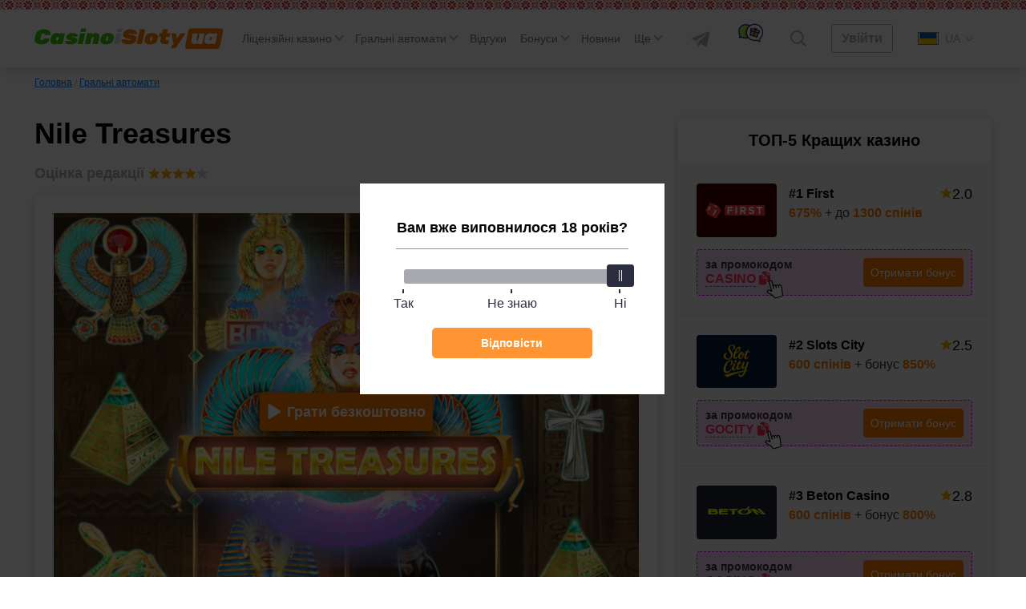

--- FILE ---
content_type: text/html; charset=UTF-8
request_url: https://casinoislotyua.com/nile-treasures/
body_size: 76833
content:
<!DOCTYPE html>
<html lang="uk" class="no-margin ">
<head>

	<link rel='alternate' href='https://casinoisloty.com/nile-treasures/' hreflang='ru'><link rel='alternate' href='https://casinoislotyua.com/nile-treasures/' hreflang='uk'>
    <meta charset="UTF-8">
    <meta http-equiv="X-UA-Compatible" content="IE=edge">
    <meta name="viewport" content="width=device-width, initial-scale=1, user-scalable=no">

	<link rel="preload" href="/wp-content/themes/kws-theme/assets/js/tiny-slider.js"  as="script" />
	
    <title>Гральний автомат Nile Treasures (Сокровища Нила) — грати онлайн безкоштовно та без реєстрації в демо слот від Triple Cherry.</title>
	<meta name='robots' content='max-image-preview:large' />

<!-- All In One SEO Pack 3.7.1ob_start_detected [-1,-1] -->
<meta name="description"  content="&#127826; Гральний автомат Nile Treasures &#129094; Ліцензійний софт &#129094; Безплатна гра в демо &#129094; Без реєстрації &#129094; Мобільна версія слота! Від Triple Cherry." />

<link rel="canonical" href="https://casinoislotyua.com/nile-treasures/" />
<!-- All In One SEO Pack -->
<script>window.dataLayer = window.dataLayer || [];window.dataLayer.push( {'event':'pageType','eventCategory':'SlotsReview','eventAction':'List','pageCategory':'Обзор слота','pageName':'Nile Treasures'} );</script>
<style id='classic-theme-styles-inline-css'>
/*! This file is auto-generated */
.wp-block-button__link{color:#fff;background-color:#32373c;border-radius:9999px;box-shadow:none;text-decoration:none;padding:calc(.667em + 2px) calc(1.333em + 2px);font-size:1.125em}.wp-block-file__button{background:#32373c;color:#fff;text-decoration:none}
</style>
<style id='global-styles-inline-css'>
body{--wp--preset--color--black: #000000;--wp--preset--color--cyan-bluish-gray: #abb8c3;--wp--preset--color--white: #ffffff;--wp--preset--color--pale-pink: #f78da7;--wp--preset--color--vivid-red: #cf2e2e;--wp--preset--color--luminous-vivid-orange: #ff6900;--wp--preset--color--luminous-vivid-amber: #fcb900;--wp--preset--color--light-green-cyan: #7bdcb5;--wp--preset--color--vivid-green-cyan: #00d084;--wp--preset--color--pale-cyan-blue: #8ed1fc;--wp--preset--color--vivid-cyan-blue: #0693e3;--wp--preset--color--vivid-purple: #9b51e0;--wp--preset--gradient--vivid-cyan-blue-to-vivid-purple: linear-gradient(135deg,rgba(6,147,227,1) 0%,rgb(155,81,224) 100%);--wp--preset--gradient--light-green-cyan-to-vivid-green-cyan: linear-gradient(135deg,rgb(122,220,180) 0%,rgb(0,208,130) 100%);--wp--preset--gradient--luminous-vivid-amber-to-luminous-vivid-orange: linear-gradient(135deg,rgba(252,185,0,1) 0%,rgba(255,105,0,1) 100%);--wp--preset--gradient--luminous-vivid-orange-to-vivid-red: linear-gradient(135deg,rgba(255,105,0,1) 0%,rgb(207,46,46) 100%);--wp--preset--gradient--very-light-gray-to-cyan-bluish-gray: linear-gradient(135deg,rgb(238,238,238) 0%,rgb(169,184,195) 100%);--wp--preset--gradient--cool-to-warm-spectrum: linear-gradient(135deg,rgb(74,234,220) 0%,rgb(151,120,209) 20%,rgb(207,42,186) 40%,rgb(238,44,130) 60%,rgb(251,105,98) 80%,rgb(254,248,76) 100%);--wp--preset--gradient--blush-light-purple: linear-gradient(135deg,rgb(255,206,236) 0%,rgb(152,150,240) 100%);--wp--preset--gradient--blush-bordeaux: linear-gradient(135deg,rgb(254,205,165) 0%,rgb(254,45,45) 50%,rgb(107,0,62) 100%);--wp--preset--gradient--luminous-dusk: linear-gradient(135deg,rgb(255,203,112) 0%,rgb(199,81,192) 50%,rgb(65,88,208) 100%);--wp--preset--gradient--pale-ocean: linear-gradient(135deg,rgb(255,245,203) 0%,rgb(182,227,212) 50%,rgb(51,167,181) 100%);--wp--preset--gradient--electric-grass: linear-gradient(135deg,rgb(202,248,128) 0%,rgb(113,206,126) 100%);--wp--preset--gradient--midnight: linear-gradient(135deg,rgb(2,3,129) 0%,rgb(40,116,252) 100%);--wp--preset--font-size--small: 13px;--wp--preset--font-size--medium: 20px;--wp--preset--font-size--large: 36px;--wp--preset--font-size--x-large: 42px;--wp--preset--spacing--20: 0.44rem;--wp--preset--spacing--30: 0.67rem;--wp--preset--spacing--40: 1rem;--wp--preset--spacing--50: 1.5rem;--wp--preset--spacing--60: 2.25rem;--wp--preset--spacing--70: 3.38rem;--wp--preset--spacing--80: 5.06rem;--wp--preset--shadow--natural: 6px 6px 9px rgba(0, 0, 0, 0.2);--wp--preset--shadow--deep: 12px 12px 50px rgba(0, 0, 0, 0.4);--wp--preset--shadow--sharp: 6px 6px 0px rgba(0, 0, 0, 0.2);--wp--preset--shadow--outlined: 6px 6px 0px -3px rgba(255, 255, 255, 1), 6px 6px rgba(0, 0, 0, 1);--wp--preset--shadow--crisp: 6px 6px 0px rgba(0, 0, 0, 1);}:where(.is-layout-flex){gap: 0.5em;}:where(.is-layout-grid){gap: 0.5em;}body .is-layout-flow > .alignleft{float: left;margin-inline-start: 0;margin-inline-end: 2em;}body .is-layout-flow > .alignright{float: right;margin-inline-start: 2em;margin-inline-end: 0;}body .is-layout-flow > .aligncenter{margin-left: auto !important;margin-right: auto !important;}body .is-layout-constrained > .alignleft{float: left;margin-inline-start: 0;margin-inline-end: 2em;}body .is-layout-constrained > .alignright{float: right;margin-inline-start: 2em;margin-inline-end: 0;}body .is-layout-constrained > .aligncenter{margin-left: auto !important;margin-right: auto !important;}body .is-layout-constrained > :where(:not(.alignleft):not(.alignright):not(.alignfull)){max-width: var(--wp--style--global--content-size);margin-left: auto !important;margin-right: auto !important;}body .is-layout-constrained > .alignwide{max-width: var(--wp--style--global--wide-size);}body .is-layout-flex{display: flex;}body .is-layout-flex{flex-wrap: wrap;align-items: center;}body .is-layout-flex > *{margin: 0;}body .is-layout-grid{display: grid;}body .is-layout-grid > *{margin: 0;}:where(.wp-block-columns.is-layout-flex){gap: 2em;}:where(.wp-block-columns.is-layout-grid){gap: 2em;}:where(.wp-block-post-template.is-layout-flex){gap: 1.25em;}:where(.wp-block-post-template.is-layout-grid){gap: 1.25em;}.has-black-color{color: var(--wp--preset--color--black) !important;}.has-cyan-bluish-gray-color{color: var(--wp--preset--color--cyan-bluish-gray) !important;}.has-white-color{color: var(--wp--preset--color--white) !important;}.has-pale-pink-color{color: var(--wp--preset--color--pale-pink) !important;}.has-vivid-red-color{color: var(--wp--preset--color--vivid-red) !important;}.has-luminous-vivid-orange-color{color: var(--wp--preset--color--luminous-vivid-orange) !important;}.has-luminous-vivid-amber-color{color: var(--wp--preset--color--luminous-vivid-amber) !important;}.has-light-green-cyan-color{color: var(--wp--preset--color--light-green-cyan) !important;}.has-vivid-green-cyan-color{color: var(--wp--preset--color--vivid-green-cyan) !important;}.has-pale-cyan-blue-color{color: var(--wp--preset--color--pale-cyan-blue) !important;}.has-vivid-cyan-blue-color{color: var(--wp--preset--color--vivid-cyan-blue) !important;}.has-vivid-purple-color{color: var(--wp--preset--color--vivid-purple) !important;}.has-black-background-color{background-color: var(--wp--preset--color--black) !important;}.has-cyan-bluish-gray-background-color{background-color: var(--wp--preset--color--cyan-bluish-gray) !important;}.has-white-background-color{background-color: var(--wp--preset--color--white) !important;}.has-pale-pink-background-color{background-color: var(--wp--preset--color--pale-pink) !important;}.has-vivid-red-background-color{background-color: var(--wp--preset--color--vivid-red) !important;}.has-luminous-vivid-orange-background-color{background-color: var(--wp--preset--color--luminous-vivid-orange) !important;}.has-luminous-vivid-amber-background-color{background-color: var(--wp--preset--color--luminous-vivid-amber) !important;}.has-light-green-cyan-background-color{background-color: var(--wp--preset--color--light-green-cyan) !important;}.has-vivid-green-cyan-background-color{background-color: var(--wp--preset--color--vivid-green-cyan) !important;}.has-pale-cyan-blue-background-color{background-color: var(--wp--preset--color--pale-cyan-blue) !important;}.has-vivid-cyan-blue-background-color{background-color: var(--wp--preset--color--vivid-cyan-blue) !important;}.has-vivid-purple-background-color{background-color: var(--wp--preset--color--vivid-purple) !important;}.has-black-border-color{border-color: var(--wp--preset--color--black) !important;}.has-cyan-bluish-gray-border-color{border-color: var(--wp--preset--color--cyan-bluish-gray) !important;}.has-white-border-color{border-color: var(--wp--preset--color--white) !important;}.has-pale-pink-border-color{border-color: var(--wp--preset--color--pale-pink) !important;}.has-vivid-red-border-color{border-color: var(--wp--preset--color--vivid-red) !important;}.has-luminous-vivid-orange-border-color{border-color: var(--wp--preset--color--luminous-vivid-orange) !important;}.has-luminous-vivid-amber-border-color{border-color: var(--wp--preset--color--luminous-vivid-amber) !important;}.has-light-green-cyan-border-color{border-color: var(--wp--preset--color--light-green-cyan) !important;}.has-vivid-green-cyan-border-color{border-color: var(--wp--preset--color--vivid-green-cyan) !important;}.has-pale-cyan-blue-border-color{border-color: var(--wp--preset--color--pale-cyan-blue) !important;}.has-vivid-cyan-blue-border-color{border-color: var(--wp--preset--color--vivid-cyan-blue) !important;}.has-vivid-purple-border-color{border-color: var(--wp--preset--color--vivid-purple) !important;}.has-vivid-cyan-blue-to-vivid-purple-gradient-background{background: var(--wp--preset--gradient--vivid-cyan-blue-to-vivid-purple) !important;}.has-light-green-cyan-to-vivid-green-cyan-gradient-background{background: var(--wp--preset--gradient--light-green-cyan-to-vivid-green-cyan) !important;}.has-luminous-vivid-amber-to-luminous-vivid-orange-gradient-background{background: var(--wp--preset--gradient--luminous-vivid-amber-to-luminous-vivid-orange) !important;}.has-luminous-vivid-orange-to-vivid-red-gradient-background{background: var(--wp--preset--gradient--luminous-vivid-orange-to-vivid-red) !important;}.has-very-light-gray-to-cyan-bluish-gray-gradient-background{background: var(--wp--preset--gradient--very-light-gray-to-cyan-bluish-gray) !important;}.has-cool-to-warm-spectrum-gradient-background{background: var(--wp--preset--gradient--cool-to-warm-spectrum) !important;}.has-blush-light-purple-gradient-background{background: var(--wp--preset--gradient--blush-light-purple) !important;}.has-blush-bordeaux-gradient-background{background: var(--wp--preset--gradient--blush-bordeaux) !important;}.has-luminous-dusk-gradient-background{background: var(--wp--preset--gradient--luminous-dusk) !important;}.has-pale-ocean-gradient-background{background: var(--wp--preset--gradient--pale-ocean) !important;}.has-electric-grass-gradient-background{background: var(--wp--preset--gradient--electric-grass) !important;}.has-midnight-gradient-background{background: var(--wp--preset--gradient--midnight) !important;}.has-small-font-size{font-size: var(--wp--preset--font-size--small) !important;}.has-medium-font-size{font-size: var(--wp--preset--font-size--medium) !important;}.has-large-font-size{font-size: var(--wp--preset--font-size--large) !important;}.has-x-large-font-size{font-size: var(--wp--preset--font-size--x-large) !important;}
.wp-block-navigation a:where(:not(.wp-element-button)){color: inherit;}
:where(.wp-block-post-template.is-layout-flex){gap: 1.25em;}:where(.wp-block-post-template.is-layout-grid){gap: 1.25em;}
:where(.wp-block-columns.is-layout-flex){gap: 2em;}:where(.wp-block-columns.is-layout-grid){gap: 2em;}
.wp-block-pullquote{font-size: 1.5em;line-height: 1.6;}
</style>
<link rel='stylesheet' id='tlp-css' href='https://casinoislotyua.com/wp-content/plugins/ap-tooltips/assets/style.css?ver=6.3.6' media='all' />
<link rel="icon" href="https://casinoislotyua.com/wp-content/uploads/favicon-80x80.png" sizes="32x32" />
<link rel="icon" href="https://casinoislotyua.com/wp-content/uploads/favicon.png" sizes="192x192" />
<link rel="apple-touch-icon" href="https://casinoislotyua.com/wp-content/uploads/favicon.png" />
<meta name="msapplication-TileImage" content="https://casinoislotyua.com/wp-content/uploads/favicon.png" />
		<style id="wp-custom-css">
			.jw-state-idle .jw-controls {
    background: none !important;
}

.jw-state-idle .jw-display-icon-container .jw-svg-icon-play {
    color: rgba(255, 255, 255, 0) !important;
    background-image: url("data:image/svg+xml,%3Csvg xmlns='http://www.w3.org/2000/svg' height='100%25' version='1.1' viewBox='0 0 68 48' width='100%25'%3E%3Cpath class='ytp-large-play-button-bg' d='M66.52,7.74c-0.78-2.93-2.49-5.41-5.42-6.19C55.79,.13,34,0,34,0S12.21,.13,6.9,1.55 C3.97,2.33,2.27,4.81,1.48,7.74C0.06,13.05,0,24,0,24s0.06,10.95,1.48,16.26c0.78,2.93,2.49,5.41,5.42,6.19 C12.21,47.87,34,48,34,48s21.79-0.13,27.1-1.55c2.93-0.78,4.64-3.26,5.42-6.19C67.94,34.95,68,24,68,24S67.94,13.05,66.52,7.74z' fill='%23f00'%3E%3C/path%3E%3Cpath d='M 45,24 27,14 27,34' fill='%23fff'%3E%3C/path%3E%3C/svg%3E");
    background-repeat: no-repeat;
    background-position: center;
}

.jw-state-idle .jw-display-icon-container .jw-button-color:hover {
    opacity: 0.8;
}		</style>
		    <script type="text/javascript">
        var _ajaxurl = 'https://casinoislotyua.com/wp-admin/admin-ajax.php';
        var _themeurl = 'https://casinoislotyua.com/wp-content/themes/kws-theme';
    </script>

	
    <style>/*! normalize.css v8.0.1 | MIT License | github.com/necolas/normalize.css */
html{line-height:1.15;-webkit-text-size-adjust:100%}body{margin:0}main{display:block}h1{font-size:2em;margin:.67em 0}hr{box-sizing:content-box;height:0;overflow:visible}pre{font-family:monospace,monospace;font-size:1em}a{background-color:transparent}abbr[title]{border-bottom:none;text-decoration:underline;text-decoration:underline dotted}b,strong{font-weight:bolder}code,kbd,samp{font-family:monospace,monospace;font-size:1em}small{font-size:80%}sub,sup{font-size:75%;line-height:0;position:relative;vertical-align:baseline}sub{bottom:-.25em}sup{top:-.5em}img{border-style:none}button,input,optgroup,select,textarea{font-family:inherit;font-size:100%;line-height:1.15;margin:0}button,input{overflow:visible}button,select{text-transform:none}button,[type="button"],[type="reset"],[type="submit"]{-webkit-appearance:button}button::-moz-focus-inner,[type="button"]::-moz-focus-inner,[type="reset"]::-moz-focus-inner,[type="submit"]::-moz-focus-inner{border-style:none;padding:0}button:-moz-focusring,[type="button"]:-moz-focusring,[type="reset"]:-moz-focusring,[type="submit"]:-moz-focusring{outline:1px dotted ButtonText}fieldset{padding:.35em .75em .625em}legend{box-sizing:border-box;color:inherit;display:table;max-width:100%;padding:0;white-space:normal}progress{vertical-align:baseline}textarea{overflow:auto}[type="checkbox"],[type="radio"]{box-sizing:border-box;padding:0}[type="number"]::-webkit-inner-spin-button,[type="number"]::-webkit-outer-spin-button{height:auto}[type="search"]{-webkit-appearance:textfield;outline-offset:-2px}[type="search"]::-webkit-search-decoration{-webkit-appearance:none}::-webkit-file-upload-button{-webkit-appearance:button;font:inherit}details{display:block}summary{display:list-item}template{display:none}[hidden]{display:none}h1{font-weight:bold;font-size:36px;line-height:42px;margin:0 0 15px}h2,.h2{font-weight:bold;font-size:30px;line-height:36px}h3{font-weight:bold;font-size:24px;line-height:28px}h4{font-weight:bold;font-size:18px;line-height:27px}h5{font-weight:bold;font-size:16px;line-height:19px}@media (max-width:768px){h1,h2{font-weight:bold;font-size:20px;line-height:23px;margin:0 0 15px}}.btn,.comment-reply-link{padding:8px;border-radius:4px;font-size:16px;line-height:18px;text-align:center;cursor:pointer;text-decoration:none;display:inline-block}.small{font-size:14px}.float-none{float:none!important}.btn-light,.comment-reply-link{border:1px solid #78787a;color:#78787a;position:relative;overflow:hidden;z-index:1}.btn-light::before,.comment-reply-link:before{content:"";position:absolute;z-index:-1;top:0;left:0;right:0;bottom:0;background:#78787a;-webkit-transform:scaleX(0);transform:scaleX(0);-webkit-transform-origin:0 50%;transform-origin:0 50%;-webkit-transition-property:transform;transition-property:transform;-webkit-transition-duration:.3s;transition-duration:.3s;-webkit-transition-timing-function:ease-out;transition-timing-function:ease-out}.btn-red{border:1px solid #ff2d55;color:#fff;background-color:#ff2d55;position:relative;overflow:hidden;z-index:1}.btn-red:before{content:"";position:absolute;z-index:-1;top:0;left:0;right:0;bottom:0;background:#fd0000;-webkit-transform:scaleX(0);transform:scaleX(0);-webkit-transform-origin:0 50%;transform-origin:0 50%;-webkit-transition-property:transform;transition-property:transform;-webkit-transition-duration:.3s;transition-duration:.3s;-webkit-transition-timing-function:ease-out;transition-timing-function:ease-out}.btn-red:hover{color:#fff}.btn-red:hover:before{-webkit-transform:scaleX(1);transform:scaleX(1)}.btn-light:hover,.comment-reply-link:hover{color:#fff}.open-auth{font-weight:bold;border:1px solid #AEAEB2;color:#AEAEB2;background-color:#fff;padding:8px 24px}.btn-orange{background:#FF7A00;color:#fff;border:1px solid #FF7A00;position:relative;z-index:1}.btn-orange:hover{color:#fff}.btn-orange:before{content:"";position:absolute;z-index:-1;top:0;left:0;right:0;bottom:0;background:#FF8E26;-webkit-transform:scaleX(0);transform:scaleX(0);-webkit-transform-origin:0 50%;transform-origin:0 50%;-webkit-transition-property:transform;transition-property:transform;-webkit-transition-duration:.3s;transition-duration:.3s;-webkit-transition-timing-function:ease-out;transition-timing-function:ease-out}.btn-light:hover::before,.comment-reply-link:hover:before,.btn-orange:hover:before{-webkit-transform:scaleX(1);transform:scaleX(1)}.btn-white{background:#FFF;border-radius:4px;border:1px solid #AEAEB2;cursor:default}.more-country{border-bottom:1px dashed #007AFF;text-decoration:none;color:#007AFF;cursor:pointer}.more-country:hover{border-bottom-color:transparent}.btn-center{display:table;width:230px;margin:30px auto}.btn-more{display:table;padding:15px 24px;margin:30px auto}.load-more,.load-more-comments{width:240px;height:48px;background:#F7F7F7;border-radius:4px;font-weight:bold;font-size:16px;line-height:19px;text-align:center;color:#AEAEB2;margin:36px auto;border:0;display:block;cursor:pointer;transition:ease all .3s;position:relative;overflow:hidden}.load-more::before,.load-more-comments::before{position:absolute;top:0;left:-75%;z-index:2;display:block;content:'';width:50%;height:100%;background:-webkit-linear-gradient(left,rgba(255,255,255,0) 0,rgba(255,255,255,.6) 100%);background:linear-gradient(to right,rgba(255,255,255,0) 0,rgba(255,255,255,.6) 100%);-webkit-transform:skewX(-25deg);transform:skewX(-25deg)}.load-more:hover,.load-more-comments:hover{color:#FF7A00}.load-more[data-ids="[]"]{display:none}.load-more.loading:before,.load-more-comments.loading::before{-webkit-animation:shine .75s;animation:shine .75s}@-webkit-keyframes shine{100%{left:125%}}@keyframes shine{100%{left:125%}}.sb-search-container{position:relative;width:48px;height:48px;z-index:2}.sb-search{position:absolute;right:0;width:0;min-width:48px;height:48px;float:right;overflow:hidden;-webkit-transition:width .3s;-moz-transition:width .3s;transition:width .3s;-webkit-backface-visibility:hidden}.sb-search-input{position:absolute;top:0;right:40px;border:0;outline:0;background:transparent;width:calc(100% - 40px);height:48px;margin:0;z-index:10;padding:8px 15px 8px 15px;font-family:inherit;color:#2c3e50}input[type="search"].sb-search-input{-webkit-appearance:none;-webkit-border-radius:0;font-size:14px;line-height:16px;color:#AEAEB2}.sb-search-input::-webkit-input-placeholder{color:#AEAEB2}.sb-search-input:-moz-placeholder{color:#AEAEB2}.sb-search-input::-moz-placeholder{color:#AEAEB2}.sb-search-input:-ms-input-placeholder{color:#AEAEB2}#sb-search .sb-icon-search,#sb-search .sb-search-submit{width:48px;height:48px;display:flex;position:absolute;right:0;top:0;padding:0;margin:0;-ms-align-items:center;align-items:center;justify-content:center;cursor:pointer}.sb-search-submit{background:#fff;-ms-filter:"progid:DXImageTransform.Microsoft.Alpha(Opacity=0)";filter:alpha(opacity=0);opacity:0;color:transparent;border:0;outline:0;z-index:-1}.sb-icon-search{color:#9a9d9f;;z-index:90}.sb-search.sb-search-open,.no-js .sb-search{width:840px;background:#fff}.sb-search.sb-search-open .sb-icon-search,.no-js .sb-search .sb-icon-search{color:#fff;z-index:11}.sb-search.sb-search-open .sb-search-submit,.no-js .sb-search .sb-search-submit{z-index:90}.sb-search.sb-search-open .sb-search-input{background:#F7F7F7;border-radius:12px}.icon-close{display:none}.sb-search.sb-search-open .icon-close{display:block}.sb-search.sb-search-open .icon-search{display:none}input[type="search" i]::-webkit-search-cancel-button{display:none}.widget{background:#FFF;box-shadow:0 2px 7px rgba(0,0,0,.2);border-radius:8px;width:100%}.widget+.widget{margin-top:24px}.widget__expert{padding-bottom:24px}.widget-title{font-weight:bold;font-size:20px;line-height:23px;color:#000;padding:18px 24px;text-align:center}.widget .item{padding:24px;background:#F7F7F7}.widget .item:after{content:'';display:block;clear:both}.widget .item+.item{border-top:1px solid #E5E5EA;clear:both}.item__logo{border-radius:4px;width:100px;margin-right:15px;display:block;float:left;min-height:66px;position:relative;overflow:hidden}.item__logo img{display:block}.item__name{font-weight:bold;font-size:16px;line-height:26px;color:#000;text-decoration:none;float:left;max-width:155px}.widget .item__name:hover{color:#FF7A00}.widget .item__rate{float:right}.widget .item__rate .star-full{width:15px;height:14px}.widget .item__description{color:#333;clear:right;font-size:16px;line-height:19px}.widget .item__description span{color:#FF7A00;font-weight:bold}.widget .line{float:left;clear:both;margin-top:9px}.widget .copy-code{margin-right:2px}.btn-orange{float:right}.item__more{padding:20px;font-size:16px;line-height:19px;text-align:center;text-decoration-line:underline;color:#007AFF;display:block}.item__more:hover{text-decoration:none}.item__brands{font-size:12px;line-height:14px;color:#AEAEB2;clear:right}.item.game .btn{float:left;margin-top:3px}.bonus-widget-box{display:flex;flex-direction:column;align-items:flex-start}.bonus-widget-type{background:#AF52DE;padding:3px 4px;font-weight:bold;font-size:12px;line-height:14px;letter-spacing:.05em;color:#FFF;margin-bottom:6px;display:inline-flex}.bonus-widget-box .item__logo{display:flex;margin-right:12px;flex-shrink:0}.bonus-widget-box .item__logo img{object-fit:contain}.bonus-widget-description{color:#333;font-weight:700;line-height:normal;margin:0 0 10px}.bonus-widget-bottom{display:flex;width:100%;border-radius:4px;border:1px dashed #DB00FF;background:#FFF;align-items:center}.bonus-widget-promo{display:flex;flex-direction:column;gap:4px;color:#333;font-size:14px;font-weight:600;line-height:normal;flex-grow:1;align-items:center;padding:7px 7px 7px 0}.bonus-widget-code{display:flex;align-items:center;gap:3px;flex-wrap:wrap;margin:0 0 15px}.bonus-widget-box .line{margin:0;float:none;display:flex;align-items:center;gap:2px}.bonus-widget-box .line .copy-code{font-size:14px;font-weight:600;line-height:normal;margin:0}.bonus-widget-promo .btn-orange{padding:6px 12px}.item__logo::before{position:absolute;top:0;left:-75%;z-index:2;display:block;content:'';width:50%;height:100%;background:linear-gradient(to right,rgba(255,255,255,0) 0,rgba(255,255,255,.3) 100%);transform:skewX(-25deg)}.item__logo:hover::before{animation:shine .75s}.casino-widget-box{display:flex;flex-direction:column}.casino-widget-promo{clear:both;display:flex;margin:15px 0 0}.casino-widget-promo--has{border-radius:4px;border:1px dashed #DB00FF;background:linear-gradient(90deg,rgba(219,0,255,.15) 0,rgba(255,45,85,.15) 100%);align-items:center;gap:20px;justify-content:space-between;padding:10px;flex-direction:column}.casino-widget-code{color:#333;font-size:14px;font-weight:600;line-height:normal;display:flex;gap:5px;flex-wrap:wrap;justify-content:center}.casino-widget-box .line{float:none;margin:0;display:inline-flex;align-items:inherit;gap:5px}.bonus-widget-box .copy-code,.casino-widget-box .copy-code{position:relative}.bonus-widget-box .copy-code:after,.casino-widget-box .copy-code:after{content:"";display:block;position:absolute;bottom:-18px;left:calc(100% + 8px);width:30px;height:30px;background:var(--kws-ico-pointer) no-repeat;pointer-events:none}.casino-widget-promo .btn-orange{margin:0 auto;float:none;flex-shrink:0}.sidebar .last-news .post__thumb{border-radius:4px}@-webkit-keyframes shine{100%{left:125%}}@keyframes shine{100%{left:125%}}@media (max-width:1024px){.sidebar{clear:both;min-width:100%;max-width:100%;margin-top:36px}.item.game .btn{float:right}.item.game .item__name{max-width:none}}@media screen and (max-width:412px){.item.game .item__name{max-width:155px}}@media screen and (min-width:412px){.casino-widget-promo--has{gap:10px;flex-direction:row}.casino-widget-code{flex-direction:column;gap:0}.casino-widget-promo .btn-orange{margin:0 0 0 auto}}@media screen and (min-width:480px){.bonus-widget-code{margin:0}}.sidebar .star-rating{width:auto;margin:0;height:32px}.sidebar .screen-reader-text{clip:inherit;clip-path:inherit;height:inherit;width:inherit;overflow:inherit;position:inherit!important;line-height:32px}@media (max-width:576px){.sidebar .comment__rating{padding-left:0}.sidebar .comment__rating span:not([class]){padding-left:15px}.sidebar .star-rating{float:none}.sidebar .smile{right:0;top:5px}}*{-webkit-box-sizing:border-box;-moz-box-sizing:border-box;box-sizing:border-box;outline:0}:root{--kws-ico-pointer:url("data:image/svg+xml,%3Csvg xmlns='http://www.w3.org/2000/svg' width='30' height='31' fill='none'%3E%3Cg clip-path='url(%23a)'%3E%3Cpath fill='%23fff' d='m13.701 14.978-2.297-8.574c-.153-.573-.7-.95-1.242-.86a1.089 1.089 0 0 0-.874 1.353l3.082 11.506a.562.562 0 0 1-.778.657l-3.13-1.437c-.554-.255-1.219-.079-1.514.4a1.14 1.14 0 0 0-.136.899v.003c.083.305.28.557.558.708l6.532 4.079c.267.166.495.396.66.663l.964 1.554c.22.354.637.52 1.04.412l7.556-2.025a.94.94 0 0 0 .688-1.022l-1.203-9.558-.484-1.815c-.154-.573-.7-.95-1.243-.86a1.09 1.09 0 0 0-.874 1.353l.152.566a.563.563 0 0 1-1.087.291l-.33-1.233c-.154-.573-.7-.95-1.243-.86a1.089 1.089 0 0 0-.874 1.354l.349 1.301a.563.563 0 0 1-1.087.291l-.527-1.969c-.154-.573-.7-.95-1.243-.86a1.09 1.09 0 0 0-.874 1.353l.546 2.039a.562.562 0 1 1-1.087.29Z'/%3E%3Cg fill='%23000'%3E%3Cpath d='M8.476 5.42A2.217 2.217 0 0 0 8.2 7.187l2.773 10.349-2.043-.938c-1.078-.495-2.342-.138-2.94.83a2.254 2.254 0 0 0-.266 1.78l.001.005c.16.598.563 1.11 1.077 1.388l6.503 4.062c.121.076.225.18.3.302l.964 1.554a2.05 2.05 0 0 0 2.287.906l7.556-2.025a2.07 2.07 0 0 0 1.513-2.25l-1.203-9.562a1.331 1.331 0 0 0-.034-.171l-.48-1.79c-.301-1.127-1.406-1.864-2.515-1.677a2.226 2.226 0 0 0-1.392.834c-.499-.55-1.243-.843-1.99-.717a2.223 2.223 0 0 0-1.391.834c-.5-.55-1.245-.843-1.992-.717-.45.076-.864.289-1.185.603L12.49 6.112c-.302-1.127-1.407-1.865-2.516-1.678a2.222 2.222 0 0 0-1.498.985Zm2.927.983 2.298 8.573c.01.038.023.073.04.107l.002.004a.563.563 0 0 0 1.044-.402l-.546-2.038a1.09 1.09 0 0 1 .874-1.353c.466-.078.934.189 1.155.628.036.073.066.15.088.232l.527 1.969c.01.037.024.073.04.107l.002.002a.563.563 0 0 0 1.045-.4l-.349-1.302a1.089 1.089 0 0 1 .875-1.353c.464-.078.932.188 1.153.626.037.073.067.152.089.234l.33 1.233c.01.037.024.073.04.106l.002.003a.563.563 0 0 0 1.045-.4l-.152-.566a1.09 1.09 0 0 1 .136-.868c.167-.26.43-.433.739-.485.465-.078.932.188 1.153.626.037.073.067.151.089.233l.485 1.815 1.202 9.558a.94.94 0 0 1-.688 1.023l-7.556 2.024a.932.932 0 0 1-1.04-.411l-.963-1.555a2.074 2.074 0 0 0-.66-.663l-6.533-4.079a1.131 1.131 0 0 1-.557-.708v-.003a1.14 1.14 0 0 1 .135-.9c.295-.478.96-.653 1.513-.399l3.132 1.437a.563.563 0 0 0 .778-.656L9.287 6.896a1.09 1.09 0 0 1 .874-1.353c.466-.078.934.189 1.154.628.037.073.067.15.088.232Z'/%3E%3Cpath fill-rule='evenodd' d='M11.315 6.171c-.22-.438-.688-.705-1.153-.626a1.089 1.089 0 0 0-.874 1.353l3.082 11.505a.562.562 0 0 1-.778.657l-3.13-1.437c-.554-.255-1.219-.08-1.514.4a1.14 1.14 0 0 0-.136.899v.003a1.16 1.16 0 0 0 0-.002v-.003a1.14 1.14 0 0 1 .135-.9c.295-.478.96-.653 1.513-.399l3.132 1.437a.563.563 0 0 0 .778-.656L9.287 6.896a1.09 1.09 0 0 1 .874-1.353c.466-.078.934.189 1.154.628Zm3.075 9.203a.563.563 0 1 1 .398-.687l-.546-2.038a1.09 1.09 0 0 1 .874-1.353c.466-.078.933.188 1.154.626-.22-.44-.689-.706-1.155-.628a1.09 1.09 0 0 0-.874 1.353l.546 2.038c.08.3-.097.609-.397.69Zm2.536-1.145.001.003a.563.563 0 0 0 1.046-.399l-.349-1.301a1.089 1.089 0 0 1 .874-1.354c.465-.078.931.188 1.153.625m-2.725 2.426a.563.563 0 0 0 1.046-.397l-.349-1.302a1.089 1.089 0 0 1 .875-1.353c.464-.078.932.188 1.153.626m1.108 1.864a.563.563 0 1 1 .399-.687l-.152-.565a1.09 1.09 0 0 1 .874-1.353c.465-.079.932.187 1.153.624-.22-.438-.688-.704-1.153-.626a1.08 1.08 0 0 0-.74.485 1.09 1.09 0 0 0-.135.868l.152.565c.08.3-.098.609-.398.69Z' clip-rule='evenodd'/%3E%3C/g%3E%3C/g%3E%3Cdefs%3E%3CclipPath id='a'%3E%3Cpath fill='%23fff' d='M.303 7.015 23.485.803l6.212 23.182-23.182 6.212z'/%3E%3C/clipPath%3E%3C/defs%3E%3C/svg%3E")}a{color:#007AFF;transition:ease all .3s}a:hover{text-decoration:none;color:#00A3FF}img{max-width:100%;height:inherit}html{margin-top:72px!important}.container{max-width:1224px;margin-right:auto;margin-left:auto;padding:0 15px}.container:after{content:"";display:block;clear:both}.container.flex{margin-top:36px}.main{flex:1;padding-right:24px;width:calc(100% - 392px);float:left}.main.full{width:100%}.sidebar{flex:0 392px;width:392px;float:right;margin-bottom:30px}body{font-family:-apple-system,BlinkMacSystemFont,Roboto,'Helvetica Neue',Helvetica,Arial,'sans-serif';font-size:18px;line-height:27px;overflow-x:hidden;color:#000}#header{position:relative;display:flex;flex-direction:row;flex-wrap:wrap;justify-content:space-between;align-items:center;padding-top:24px;padding-bottom:12px;z-index:5}#header:before{content:'';box-shadow:0 4px 12px rgba(0,0,0,.12);position:absolute;z-index:-1;top:0;left:50%;width:100vw;height:100%;margin-left:-50vw;background:url(/wp-content/themes/kws-theme/assets/images/pattern_white.jpg) 0 0 repeat-x}.header__messages{position:fixed;z-index:3;top:0;left:0;width:100%;font-size:16px;line-height:16px}.header__message{min-height:36px;padding:0 15px;display:flex;justify-content:center;align-items:center;text-align:center;width:100%}.header__message.double{min-height:72px}.header__message:before{position:absolute;z-index:-1;top:0;left:50%;width:100vw;height:100%;margin-left:-50vw;content:'';background:#ffe600}.header__message-slots{text-align:center;position:relative;min-height:36px;line-height:36px;color:#fff}.header__message-slots:before{position:absolute;z-index:-1;top:0;left:50%;width:100vw;height:100%;margin-left:-50vw;content:'';background-color:#5e4992}.notice{width:24px;height:24px;margin-right:4px;margin-top:-4px;display:inline-block;position:relative;top:5px}.logo__link,.logo__link img{display:block}.hamburger{display:none;outline:0}.menu__dropdown{display:flex;flex-direction:row;margin:0;padding:0;list-style:none}.menu__dropdown li{padding:10px 6px;position:relative;margin:0 5px 0 0}.menu__dropdown a{font-size:14px;line-height:16px;text-decoration:none;color:#767678;display:block}.menu__dropdown ul{display:none;list-style:none;margin:10px 0 0 0;padding:0;visibility:hidden;opacity:0;position:absolute;transition:all .5s ease;left:10px;top:26px;z-index:3;background:#fff;box-shadow:0 2px 45px rgba(178,165,105,.25);min-width:220px}.menu__main a:hover,.menu__main .active>a{color:#FF7A00}.menu__dropdown .has-children:hover>ul{visibility:visible;opacity:1;display:block}.menu__dropdown li li{clear:both;width:100%;padding:0}.menu__dropdown li li a:hover,.menu__dropdown li li.active{background:rgba(0,0,0,.08)}.menu__dropdown li li a{padding:10px 20px}.menu__dropdown>li:hover>a,.menu__dropdown>li.active>a{color:#FF7A00}.caret{display:inline-block;width:8px;height:8px;border-right:solid #aeaeb2 1.5px;border-bottom:solid #aeaeb2 1.5px;transform:rotateZ(45deg);transform-origin:100%;margin-left:4px}.menu__dropdown li:hover .caret,.menu__dropdown li:focus-within .caret{border-right:solid #FF7A00 1.5px;border-bottom:solid #FF7A00 1.5px}.menu__dropdown .submenu .has-children:hover .submenu{left:96%;position:absolute;top:-10px}.menu__dropdown .has-children .has-children .caret{float:right;transform:rotate(-45deg);position:absolute;right:15px;top:10px}.menu__dropdown .submenu li:hover>a{background:rgba(0,0,0,.08)}.menu__hidden{display:none}.menu__dropdown>li{display:flex;flex-direction:row-reverse;align-items:center}.menu__main{margin-right:10px}.gifd{display:block;width:36px;height:36px}.icon{width:24px;height:24px}.star-full{fill:#faab00}.star-empty{fill:#d2d2d2}.star-half{fill:#faab00}.main-stop{stop-color:red}.alt-stop{stop-color:green}.copy{fill:#FF2D55;width:18px;height:18px;cursor:pointer}[name="menu__main"]{display:none}.header .social{display:none}.copy-code{font-weight:bold;font-size:16px;line-height:19px;text-transform:uppercase;border-bottom:1px dashed #FF2D55;color:#FF2D55;cursor:pointer;transition:ease all .3s}.copy-code font{pointer-events:none}.copy-code:hover{border-bottom:1px dashed transparent}.videoWrapper{position:relative;padding-bottom:56.25%;height:0}.videoWrapper iframe{position:absolute;top:0;left:0;width:100%;height:100%}.tg-link:before{content:'';background-size:contain;background-position:center;background-repeat:no-repeat;box-sizing:border-box;width:25px;height:23px;display:block}.tg-link--desktop:before{background-image:url("data:image/svg+xml,%3Csvg width='21' height='20' viewBox='0 0 21 20' fill='none' xmlns='http://www.w3.org/2000/svg'%3E%3Cpath fill-rule='evenodd' clip-rule='evenodd' d='M19.1498 2.11097L1.43367 8.94342C0.224929 9.42841 .231179 10.1034 1.21367 10.4034L5.63114 11.7834L7.32238 16.9659C7.52737 17.5333 7.42612 17.7583 8.02237 17.7583C8.48237 17.7583 8.68486 17.5484 8.94236 17.2984C9.10486 17.1396 10.0711 16.1984 11.1511 15.1496L15.7473 18.5458C16.5923 19.0121 17.2036 18.7708 17.4135 17.7608L20.431 3.54346C20.7398 2.30597 19.9585 1.74347 19.1498 2.11097ZM6.32488 11.4659L16.2836 5.18344C16.7811 4.88095 17.2373 5.04344 16.8623 5.37594L8.33487 13.0696L8.00362 16.6109L6.32488 11.4659Z' fill='%23aeaeb2'/%3E%3C/svg%3E%0A");margin-right:12px}.tg-link--mobile:before{background-image:url("data:image/svg+xml,%3Csvg width='21' height='20' viewBox='0 0 21 20' fill='none' xmlns='http://www.w3.org/2000/svg'%3E%3Cpath fill-rule='evenodd' clip-rule='evenodd' d='M19.1498 2.11097L1.43367 8.94342C0.224929 9.42841 .231179 10.1034 1.21367 10.4034L5.63114 11.7834L7.32238 16.9659C7.52737 17.5333 7.42612 17.7583 8.02237 17.7583C8.48237 17.7583 8.68486 17.5484 8.94236 17.2984C9.10486 17.1396 10.0711 16.1984 11.1511 15.1496L15.7473 18.5458C16.5923 19.0121 17.2036 18.7708 17.4135 17.7608L20.431 3.54346C20.7398 2.30597 19.9585 1.74347 19.1498 2.11097ZM6.32488 11.4659L16.2836 5.18344C16.7811 4.88095 17.2373 5.04344 16.8623 5.37594L8.33487 13.0696L8.00362 16.6109L6.32488 11.4659Z' fill='white'/%3E%3C/svg%3E%0A")}.tg-link--mobile{display:none}html.no-margin{margin:0!important}html.no-margin.logged{margin-top:32px!important}@media (max-width:1120px){.sb-search.sb-search-open,.no-js .sb-search{width:620px}}@media screen and (max-width:768px){.main{padding:0;width:100%}.hamburger{display:inline-block}.logo{order:2;display:flex;flex-direction:row;align-items:center}.logo__link,.logo__link img{width:150px}.sb-search-container{order:5}.gifd{order:4;width:24px;height:24px;background-size:24px}.header__message{display:block;padding:15px;font-size:12px;order:1}.header__message-slots{font-size:12px}.notice{width:15px;height:15px;margin-right:0}.sb-search.sb-search-open,.no-js .sb-search{width:385px}.header .social{display:flex;justify-content:center;margin-top:50px}.header .social a{background:rgba(255,255,255,.15)}html{margin-top:81px!important}html.html-double{margin-top:117px!important}}@media (max-width:500px){.tg-link--desktop{display:none}}.page__content{font-size:16px;line-height:24px;color:#777;margin-bottom:24px}.page__content h2{font-weight:bold;font-size:24px;line-height:28px;margin:0 0 12px}.btn-user{line-height:1}.btn-user>*{margin-top:2px}.btn.btn-login{padding:8px 12px}.btn-login .user{display:none}.header__info{margin-top:20px}@media (max-width:400px){.gifd{display:none}.sb-search.sb-search-open,.no-js .sb-search{width:255px}}@media (max-width:1100px){.logo__link,.logo__link img{width:150px}}@media (max-width:1024px){#header{padding-top:18px;padding-bottom:6px}.hamburger{display:inline-block}.logo{order:2;display:flex;flex-direction:row;align-items:center;margin-right:auto}.logo__link,.logo__link img{width:135px}.sb-search-container{order:5}.gifd{order:4;width:24px;height:24px;background-size:24px}.header .btn-user{order:4;padding:0;margin:0 0 0 15px}.header .btn-login{order:4;padding:0 5px;border:0}.tg-link--desktop{order:4}.tg-link--mobile{display:flex;border:1px solid white;padding:10px 12px;margin:6px 12px;border-radius:4px;text-decoration:none;align-items:center;line-height:1!important}.tg-link--mobile:before{margin-right:12px}.header .social{margin-top:15px}.menu__main{order:6;background:#FF7A00;width:calc(100% + 30px);margin:4px -15px -15px;padding:10px 0;display:none}.menu__main a{font-weight:bold;font-size:24px;line-height:28px;color:#FFF}[name="menu__main"]:checked~.menu__main{display:block;z-index:2}.menu__dropdown{flex-direction:column;width:100%;text-align:left;align-items:baseline}.menu__dropdown>li:hover>a,.menu__dropdown>li.active>a{color:rgba(0,0,0,.4)}.caret{display:block;text-decoration:none;white-space:nowrap;letter-spacing:.5px;color:#fff;width:inherit;height:inherit;border:0!important;transform:unset!important;transform-origin:unset!important;font-weight:bold;font-size:24px;line-height:28px;position:static!important}.caret:after{content:attr(data-name)}.item.has-children>a{display:none}.menu__dropdown>li{flex-direction:column;width:100%;text-align:left;align-items:baseline;padding:6px}.menu__dropdown>li>*{font-size:22px;margin-left:5px}.submenu{background:transparent!important;position:static!important;box-shadow:none!important;padding-left:15px!important;width:100%;margin-top:0!important}.menu__main li .menu__hidden:checked~.submenu{display:flex;flex-direction:column;visibility:visible;opacity:1}.menu__dropdown li li a,.menu__dropdown li li .caret{padding:7px 10px;font-size:16px;line-height:18px}.menu__main a:hover,.menu__main .active>a{color:rgb(0 0 0 / 50%)}.menu__main li .menu__hidden:checked~a{display:block;padding:7px 10px 7px 25px;font-size:16px;line-height:18px;color:#fff;background:transparent}.menu__main li .menu__hidden:checked~.caret{margin-bottom:10px}.menu__dropdown li li a:hover,.menu__dropdown li li.active{background:rgba(0,0,0,.0)}[data-name="Полезное"] + a[href="#"]{display:none!important}.item.has-children{position:relative}.caret:before{content:'';display:inline-block;width:8px;height:8px;border-right:solid #fff 1.5px;border-bottom:solid #fff 1.5px;transform:rotateZ(45deg);transform-origin:100%;position:absolute;right:20px;top:18px}.menu__dropdown li li .caret:before{right:20px;top:10px}.menu__dropdown .has-children:hover>ul{display:none}.main{width:100%;padding-right:0}}.dropdown__container{margin:0 0 15px!important;position:relative}.dropdown__link{color:#000;font-size:14px;line-height:16px;border:0;cursor:pointer;text-decoration:none;position:relative;padding-right:10px;display:flex;align-items:center}.dropdown{position:relative;display:inline-block}.sort_icon{width:26px;height:16px;margin:0 5px 0 0;pointer-events:none}.dropdown__content{display:none;position:absolute;top:29px;left:0;background:#fff;-webkit-box-shadow:0 2px 45px rgb(178 165 105 / 25%);box-shadow:0 2px 45px rgb(178 165 105 / 25%);z-index:1}.dropdown__content a{padding:10px 15px;text-decoration:none;font-size:14px;line-height:16px;color:#aeaeb2;display:block}.dropdown__content ul{list-style:none;margin:0;padding:0}.dropdown__content a:hover{background-color:#ddd;color:#FF7A00}.show{display:block}.dropdown__lang{margin:0 0 0 5px!important}.dropdown__lang img{margin-right:8px;width:auto;height:16px;display:block;border:solid #787878 1px;pointer-events:none}.dropdown__lang a{color:#aeaeb2;font-size:14px;line-height:16px;display:flex;align-items:center;padding:10px}.dropdown__lang .dropdown__content{white-space:nowrap;min-width:90px;top:40px}.dropdown__lang .dropdown__link:after{content:'';border:solid #aeaeb2;border-width:0 1px 1px 0;display:inline-block;padding:3px;transform:rotate(45deg);-webkit-transform:rotate(45deg);margin:-3px 0 0 8px;transition:ease all .3s}.dropdown__lang a:hover{color:#FF7A00}.dropdown__lang a:hover:after{border-color:#FF7A00}@media (max-width:1120px){.dropdown__lang{order:4}.sb-search-container,.sb-search,#sb-search .sb-icon-search,#sb-search .sb-search-submit{width:28px;min-width:28px;margin-left:8px}}@media (max-width:450px){.header .btn-login span,.dropdown__lang img{display:none}.header .btn-user{margin-left:auto}.btn-login .user{display:block;width:16px;max-height:18px;fill:#aeaeb2}.sb-search-container,.sb-search,#sb-search .sb-icon-search,#sb-search .sb-search-submit{margin-left:0}}@media (max-width:380px){.btn-user>*{width:16px}}@media (max-width:340px){.dropdown__lang{margin:0!important}.dropdown__lang a{padding:10px 10px 10px 5px}.logo__link,.logo__link img{width:130px}#header{padding:12px 10px}}@media (max-width:768px){.items_casino.shortcode .hidden{display:flex!important}.items_casino.shortcode .item{min-width:243px}.items_casino.shortcode{overflow-x:auto}}@media (min-width:1120px) and (max-width:1160px){.dropdown__lang a{padding:10px 0 10px 5px}}.unrecommended__gray{color:gray;white-space:break-spaces;font-weight:400}.unrecommended__red{font-weight:bold;font-size:14px;line-height:14px;text-transform:uppercase;color:#FF2D55;display:flex;align-items:center;padding:5px 0 5px 30px;background:url([data-uri]) 0 0 / 25px no-repeat}.rating__full{display:flex;position:relative;float:right;clear:right}.rating__upland,.rating__lowland{display:flex}.rating__lowland{width:90px}.rating__upland{max-width:90px;overflow:hidden}.svg__star-empty,.svg__star-full{margin-right:2px;min-width:16px}.svg__star-empty:last-child,.svg__star-full:last-child{margin:0}.rating__upland{position:absolute;top:0}input[name="toggle_text"]{display:none}@media (max-width:767.8px){.page__content-intro{position:relative;padding-bottom:20px;height:70px;overflow:hidden}.page__content-intro::after{content:'';position:absolute;width:100%;height:56px;background:linear-gradient(180deg,rgba(255,255,255,0) 0,rgba(255,255,255,1.0) 100%);bottom:0;left:0;right:0;margin:auto}label[for="toggle_text"]{text-align:center;position:relative;display:block;cursor:pointer;z-index:2}.svg-toggle-btn{width:17px;height:10px}input[name="toggle_text"]:checked~.page__content-intro{height:auto;padding-bottom:0}input[name="toggle_text"]:checked~.page__content-intro:after,input[name="toggle_text"]:checked~.page__content-intro + label[for="toggle_text"]{display:none}}@media (min-width:767.8px){label[for="toggle_text"]{display:none}}.__jivoMobileButton{z-index:4!important}.hamburger{padding:0 15px 0 0;cursor:pointer;transition-property:opacity,filter;transition-duration:.15s;transition-timing-function:linear;font:inherit;color:inherit;text-transform:none;background-color:transparent;border:0;margin:0;overflow:visible;height:18px;width:35px;-webkit-tap-highlight-color:rgba(255,255,255,0);-webkit-tap-highlight-color:transparent}.hamburger:hover{opacity:.7}.hamburger.is-active:hover{opacity:.7}.hamburger.is-active .hamburger-inner,.hamburger.is-active .hamburger-inner::before,.hamburger.is-active .hamburger-inner::after{background-color:#000}.hamburger-box{width:20px;height:18px;display:inline-block;position:relative}.hamburger-inner{display:block;top:50%;margin-top:-2px}.hamburger-inner,.hamburger-inner::before,.hamburger-inner::after{width:20px;height:2px;background-color:#FF7A00;border-radius:2px;position:absolute;transition-property:transform;transition-duration:.15s;transition-timing-function:ease}.hamburger-inner::before,.hamburger-inner::after{content:"";display:block}.hamburger-inner::before{top:-5px}.hamburger-inner::after{bottom:-5px}.author-card{background:#FFF;box-shadow:0 2px 7px rgb(0 0 0 / 5%);border-radius:8px;width:100%;padding:18px 24px;clear:both;margin-bottom:30px;position:relative}.author-card--title{font-weight:bold;font-size:22px;line-height:28px;margin-bottom:10px}.author-card__logo{float:left;margin:0 15px 5px 0}.author-card__description{clear:both;font-size:14px;line-height:18px}.author-card__name{color:#000;text-decoration:none}.author-card__position{opacity:.7;font-size:14px}.author-card__social-links{display:flex;flex-direction:row;position:absolute;right:24px;top:18px}.author-card__social-links a,.author-card__social-links svg{display:block;width:30px;height:30px}.author-card__social-links a{margin:0 2.5px}.author-card__social-links svg{fill:#fff;background:#FF7A00;padding:7px}.author-card__social-links a:hover{opacity:.8}.times .post__time{padding:12px 12px 2px 0}.post__time.update-time{padding:0 0 12px 0}.post__data{font-weight:400;font-size:15px;line-height:18px;width:calc(100% - 100px);float:right;padding:12px 12px 12px}.author-card__social-links.social_sidebar{position:static;margin-left:-2.5px;margin-top:5px}@media (max-width:768px){.items_casino.shortcode .hidden{display:flex!important}.items_casino.shortcode .item{min-width:243px}.items_casino.shortcode{overflow-x:auto}.author-card__social-links{position:static;float:left;clear:both;margin:0 -2.5px 15px}.author-card__social-links a,.author-card__social-links svg{display:block;width:20px;height:20px}.author-card__social-links svg{padding:3px}}.alignnone{margin:5px 20px 20px 0}.aligncenter,div.aligncenter{display:block;margin:5px auto 5px auto}.alignright{float:right;margin:5px 0 20px 20px}.alignleft{float:left;margin:5px 20px 20px 0}a img.alignright{float:right;margin:5px 0 20px 20px}a img.alignnone{margin:5px 20px 20px 0}a img.alignleft{float:left;margin:5px 20px 20px 0}a img.aligncenter{display:block;margin-left:auto;margin-right:auto}.wp-caption{background:#fff;border:1px solid #f0f0f0;max-width:96%;padding:5px 3px 10px;text-align:center}.wp-caption.alignnone{margin:5px 20px 20px 0}.wp-caption.alignleft{margin:5px 20px 20px 0}.wp-caption.alignright{margin:5px 0 20px 20px}.wp-caption img{border:0 none;height:auto;margin:0;max-width:98.5%;padding:0;width:auto}.wp-caption p.wp-caption-text{font-size:11px;line-height:17px;margin:0;padding:0 4px 5px}.screen-reader-text{border:0;clip:rect(1px,1px,1px,1px);clip-path:inset(50%);height:1px;margin:-1px;overflow:hidden;padding:0;position:absolute!important;width:1px;word-wrap:normal!important}.screen-reader-text:focus{background-color:#eee;clip:auto!important;clip-path:none;color:#444;display:block;font-size:1em;height:auto;left:5px;line-height:normal;padding:15px 23px 14px;text-decoration:none;top:5px;width:auto;z-index:100000}.mailing{background-color:#f7f7f7;box-shadow:0 2px 7px rgb(0 0 0 / 20%);border-radius:10px;padding:15px}.mailing--short{margin:15px 0;clear:both}.mailing__title{font-weight:bold;font-size:16px;line-height:22px}.mailing__form{box-sizing:border-box;margin-top:20px}.mailing__form-submit{cursor:pointer;background:#FF7A00;color:#fff;border:1px solid #FF7A00;border-radius:4px}input.mailing__form-input{width:100%;box-sizing:border-box;padding:10px 15px;background-color:#F6F5F6;border:1px solid #ddd;border-radius:5px;height:40px;font-size:16px;line-height:19px}input.mailing__form-input::placeholder{color:#999}.mailing__form-submit{height:40px;width:100%;margin-top:10px}.mailing__form-response{width:100%}.mailing__form-response--visible{color:#00B67F;margin-bottom:10px}@media (min-width:768px){.mailing__form{display:flex;justify-content:space-between;flex-wrap:wrap}input.mailing__form-input{height:50px;flex:1}.mailing__form-submit{height:50px;width:228px;margin-top:0;margin-left:24px}}@media (min-width:1024px){.mailing__title{font-size:18px;line-height:33px}.mailing__form-submit{width:259px}}@media (min-width:1280px){.mailing__form-submit,input.mailing__form-input{height:50px}.mailing--short{margin:30px 0}}.star-full,.star-empty,.star-half{width:15px;height:15px}.box__rating{float:left;display:flex;align-items:center;color:#AEAEB2;font-weight:bold}.screen-reader-text{color:#000;margin-left:5px}.box__iframe{background:#FFF;box-shadow:0 2px 7px rgba(0,0,0,.2);border-radius:8px;padding:24px;clear:both;margin-top:12px;float:left;width:100%;position:relative}.box__iframe:after{content:'';display:block;clear:both}.gradient{background:-webkit-linear-gradient(45deg,#FC0,#FF2D55 80%);-webkit-background-clip:text;-webkit-text-fill-color:transparent}.icon-gift{display:inline-block;width:19px;height:19px}.slot-bonus{font-weight:bold;font-size:16px;float:left;width:calc(100% - 135px);margin-top:4px}.game__code{position:relative;height:495px;margin-bottom:12px}.game__code iframe{width:100%;height:495px}.game__code .btn{position:absolute;left:50%;top:50%;width:216px;height:48px;margin:-24px 0 0 -108px;display:flex;align-items:center;flex-direction:revert;justify-content:center;font-size:18px;font-weight:bold;box-shadow:0 7px 25px #000}.icon-play{width:16px;height:19px;margin-right:8px}.slot_h2,.casino_h2{font-size:24px;line-height:28px;margin:36px 0 12px;float:left;width:100%;clear:both}.slot_h3{font-size:18px;line-height:21px;margin:0 0 12px;color:#000;font-weight:bold}.slot_h3.top-line{border-top:1px solid #E5E5EA;padding-top:20px;margin-top:20px;clear:both;float:left;width:100%}.slot_h2 small{font-weight:normal;font-size:16px;color:#3BC30B}.section{padding:36px 24px;background:#F7F7F7;box-shadow:0 2px 7px rgba(0,0,0,.2);border-radius:8px;overflow-x:hidden;font-size:16px;line-height:24px}.slot.left{float:left}.section .slot small{color:#AEAEB2;font-weight:bold}.list__site{list-style:none;margin:0;padding:36px 24px;background:#F7F7F7;box-shadow:0 2px 7px rgba(0,0,0,.2);border-radius:8px;clear:both}.list__site>li{border-bottom:1px solid #E5E5EA;padding:15px 0;font-size:16px;line-height:19px;color:#000;position:relative;padding-left:230px}.list__site .label{font-weight:bold;color:#AEAEB2;position:absolute;left:0;display:inline-block}.list__site .last{border-bottom:0;padding-bottom:3px}.li-white{margin:-6px;list-style:none;padding:0;overflow:hidden}.li-white li{background:#FFF;border-radius:4px;padding:12px 14px;font-size:14px;line-height:16px;margin:6px;float:left;text-align:center}.li-white .label{display:block;font-weight:bold;font-size:14px;line-height:16px;text-align:center;color:#AEAEB2;margin-bottom:1px}.items{display:-webkit-flex;display:-moz-flex;display:-ms-flex;display:-o-flex;display:flex;-webkit-flex-direction:row;-moz-flex-direction:row;-ms-flex-direction:row;-o-flex-direction:row;flex-direction:row;-webkit-flex-wrap:wrap;-moz-flex-wrap:wrap;-ms-flex-wrap:wrap;-o-flex-wrap:wrap;flex-wrap:wrap;clear:both}.items .item{width:50%}.items.c4{margin:-6px}.items.c4 .item{width:calc(25% - 12px);margin:6px}.item__game{background:#F7F7F7;border-radius:8px;font-weight:bold;font-size:12px;line-height:14px;text-align:center;color:#000;box-shadow:0 5px 15px rgba(0,0,0,.14);text-decoration:none;overflow:hidden;padding-bottom:20px;min-height:180px}.item__game img{margin-bottom:20px}.row{display:-webkit-flex;display:-moz-flex;display:-ms-flex;display:-o-flex;display:flex;-webkit-flex-direction:row;-moz-flex-direction:row;-ms-flex-direction:row;-o-flex-direction:row;flex-direction:row}.row>div{flex:1}.list__advantages,.list__disadvantages{list-style:none;margin:0;padding:0;line-height:24px}.list__advantages li,.list__disadvantages li{padding-left:20px}.list__advantages li{background:url(data:image/svg+xml,%3Csvg%20width%3D%2214%22%20height%3D%2214%22%20viewBox%3D%220%200%2014%2014%22%20fill%3D%22none%22%20xmlns%3D%22http%3A%2F%2Fwww.w3.org%2F2000%2Fsvg%22%3E%0A%3Cpath%20d%3D%22M7%200C3.14024%200%200%203.14024%200%207C0%2010.8598%203.14024%2014%207%2014C10.8598%2014%2014%2010.8598%2014%207C14%203.14024%2010.8598%200%207%200ZM10.2308%207.33846C10.2308%207.44892%2010.1412%207.53846%2010.0308%207.53846H7.73846C7.62801%207.53846%207.53846%207.62801%207.53846%207.73846V10.0308C7.53846%2010.1412%207.44892%2010.2308%207.33846%2010.2308H6.66154C6.55108%2010.2308%206.46154%2010.1412%206.46154%2010.0308V7.73846C6.46154%207.62801%206.372%207.53846%206.26154%207.53846H3.96923C3.85877%207.53846%203.76923%207.44892%203.76923%207.33846V6.66154C3.76923%206.55108%203.85877%206.46154%203.96923%206.46154H6.26154C6.372%206.46154%206.46154%206.372%206.46154%206.26154V3.96923C6.46154%203.85877%206.55108%203.76923%206.66154%203.76923H7.33846C7.44892%203.76923%207.53846%203.85877%207.53846%203.96923V6.26154C7.53846%206.372%207.62801%206.46154%207.73846%206.46154H10.0308C10.1412%206.46154%2010.2308%206.55108%2010.2308%206.66154V7.33846Z%22%20fill%3D%22%233BC30B%22%2F%3E%0A%3C%2Fsvg%3E%0A) 0 6px no-repeat}.list__disadvantages li{background:url(data:image/svg+xml,%3Csvg%20width%3D%2214%22%20height%3D%2214%22%20viewBox%3D%220%200%2014%2014%22%20fill%3D%22none%22%20xmlns%3D%22http%3A%2F%2Fwww.w3.org%2F2000%2Fsvg%22%3E%0A%3Cpath%20d%3D%22M7%200C3.14024%200%200%203.14024%200%207C0%2010.8598%203.14024%2014%207%2014C10.8598%2014%2014%2010.8598%2014%207C14%203.14024%2010.8598%200%207%200ZM10.2308%207.33846C10.2308%207.44892%2010.1412%207.53846%2010.0308%207.53846H3.96923C3.85877%207.53846%203.76923%207.44892%203.76923%207.33846V6.66154C3.76923%206.55108%203.85877%206.46154%203.96923%206.46154H10.0308C10.1412%206.46154%2010.2308%206.55108%2010.2308%206.66154V7.33846Z%22%20fill%3D%22%23FF0000%22%2F%3E%0A%3C%2Fsvg%3E%0A) 0 6px no-repeat}.has-rate.hidden-mobile{padding-bottom:180px;position:relative}.radial-progress{position:absolute;width:120px;height:120px;bottom:30px;left:50%;margin-left:-60px;border-radius:50%;overflow:hidden}.radial-progress .circle .mask,.radial-progress .circle .fill,.radial-progress .circle .shadow{width:120px;height:120px;position:absolute;border-radius:50%}.radial-progress .circle .mask,.radial-progress .circle .fill{-webkit-backface-visibility:hidden;transition:-webkit-transform 1s;transition:-ms-transform 1s;-webkit-transition:-webkit-transform 1s;-o-transition:transform 1s;transition:transform 1s;transition:transform 1s,-webkit-transform 1s}.radial-progress .circle .mask.reanimate,.radial-progress .circle .fill.reanimate{transition:-webkit-transform 0s;transition:-ms-transform 0s;-webkit-transition:-webkit-transform 0s;-o-transition:transform 0s;transition:transform 0s;transition:transform 0s,-webkit-transform 0s}.radial-progress .circle .mask.reset,.radial-progress .circle .fill.reset{-webkit-transform:rotate(0deg);-ms-transform:rotate(0deg);transform:rotate(0deg)}.radial-progress .circle .mask{clip:rect(0px,120px,120px,60px)}.radial-progress .circle .mask .fill{clip:rect(0px,60px,120px,0px);background-color:#FF2D55}.radial-progress .inset{width:112px;height:112px;position:absolute;top:50%;left:50%;margin:-56px 0 0 -56px;background-color:#F7F7F7;border-radius:50%;text-align:center;line-height:108px;color:#000;font-weight:bold;border:4px solid #e6e6e6;font-size:52px}.tns-outer{clear:both;overflow:hidden}.tns-outer .item{padding:0 7.5px 39px;display:flex;align-items:center;flex-direction:column;position:relative;border-radius:8px;overflow:hidden}.tns-outer .item:before{content:'';box-shadow:0 2px 7px rgba(0,0,0,.2);position:absolute;left:7.5px;right:7.5px;top:0;bottom:15px;border-radius:8px;z-index:-1}.tns-outer .item__image{position:relative;display:block;border-radius:8px 8px 0 0;overflow:hidden;margin-bottom:24px;width:100%;height:180px}.tns-outer .item__image img{display:block;width:100%;object-fit:cover}.tns-outer .item__title{display:block;font-weight:bold;font-size:16px;line-height:19px;text-align:center;color:#000;text-decoration:none;margin-bottom:5px}.tns-outer .item__title:hover{color:#FF7A00}.tns-outer .item__provider{font-size:12px;line-height:14px;text-align:center;color:#AEAEB2;display:block;margin-bottom:24px}.tns-outer .btn-orange{float:none;margin-top:auto}.tns-outer .casino__bonus{text-align:center;display:block;margin-bottom:24px;font-size:16px;line-height:19px;color:#000;padding:0 15px}.tns-outer .casino__bonus span,.bonus-gradient{background:-webkit-linear-gradient(45deg,#FC0,#FF2D55 80%);-webkit-background-clip:text;-webkit-text-fill-color:transparent;font-weight:bold}.bonus-gradient{margin-bottom:12px;clear:both}.item__image,.item__game{position:relative}.item__image::before,.item__game::before{position:absolute;top:0;left:-75%;z-index:2;display:block;content:'';width:50%;height:100%;background:-webkit-linear-gradient(left,rgba(255,255,255,0) 0,rgba(255,255,255,.3) 100%);background:linear-gradient(to right,rgba(255,255,255,0) 0,rgba(255,255,255,.3) 100%);-webkit-transform:skewX(-25deg);transform:skewX(-25deg)}.item__image:hover::before,.item__game:hover::before{-webkit-animation:shine .75s;animation:shine .75s}@-webkit-keyframes shine{100%{left:125%}}@keyframes shine{100%{left:125%}}.stot__content{margin:36px 0 0;float:left;width:100%;clear:both}.stot__content p{margin:0 0 10px}.box__share,.actions-btns,.expand-wrap,.report-problem{display:flex;flex-direction:row;align-items:center;justify-content:space-between}.report-problem svg,.expand-wrap svg{fill:#ff7a00}.report-problem svg{width:24px;height:24px}.expand-wrap svg{width:20px;height:20px;margin-right:12px}.box__share{margin-bottom:6px}.box__share #share{margin:0;justify-content:flex-start}.report-problem{margin-right:12px}.game__code img{object-fit:cover;width:100%;height:100%}.game__died{position:absolute;background:rgba(36,37,38,.85);top:0;left:0;right:0;bottom:0;z-index:2;display:flex;align-items:center;justify-content:center;font-size:24px;line-height:30px;padding:10px;text-align:center;color:white}.flash-err{position:absolute;top:0;left:0;right:0;bottom:0;z-index:2;background:rgb(0 0 0 / .9);color:#fff;font-size:15px;line-height:19px;display:none;align-items:center;justify-content:center;flex-direction:column;text-align:center;padding:15px}.flash-err a{padding-top:15px;font-weight:bold;color:#FF7A00}@media screen and (max-width:768px){.list__site:not(.list-tourney)>li{padding-left:0}.list__site:not(.list-tourney) .label{position:static;display:block;width:100%;margin-bottom:5px}.slot_h3.top-line{padding-top:20px;margin-top:20px}.items.c4{flex-wrap:nowrap;overflow-x:auto;padding-bottom:10px}.items.c4::-webkit-scrollbar{display:none}.items.c4 .item{min-width:150px;min-height:170px}.row{flex-direction:column}.li-white.long li{width:calc(50% - 12px)}.inline{flex-direction:column;text-align:center}.inline li+li{margin-top:12px}.mobile__title{background:#FFF;box-shadow:0 2px 7px rgba(0,0,0,.2);border-radius:8px;padding:12px 18px!important;padding-left:42px;position:relative;margin-bottom:0;margin-top:15px;font-size:20px;line-height:23px}.mobile__title:before{content:'';position:absolute;top:calc(50% - 8px);right:13px;width:10px;height:10px;border-bottom:2px solid #FF7A00;border-left:2px solid #FF7A00;-webkit-transform:rotateZ(-45deg);-ms-transform:rotate(-45deg);transition:all ease .3s;transform:rotateZ(-45deg)}.mobile__title.open{border-radius:8px 8px 0 0;box-shadow:0 -3px 7px rgba(0,0,0,.2)}.hidden-mobile{display:none;padding:18px 16px;border-radius:0 0 8px 8px}.slot-bonus{display:block;width:100%;padding:10px;border-radius:4px;border:dotted 1px #FF2D55;text-align:center;font-size:14px;line-height:18px;margin-bottom:12px}.slot-bonus~.btn-orange{float:none;margin:0 auto;display:table;padding:11px 28px;order:0}.game__code,.box__iframe{height:auto}.box__iframe{display:flex;flex-direction:column}.game__code{position:relative;overflow:hidden;width:100%;padding-top:56.25%}.game__code iframe,.game__code img{position:absolute;top:0;left:0;bottom:0;right:0;width:100%;height:100%}.box__share{flex-direction:column-reverse;justify-content:center;align-items:center;margin:16px 0 0;order:1}.box__share #share{margin-top:12px;justify-content:center}.flash-err{display:flex}.box__share.flash .actions-btns{display:none}.gradient{-webkit-background-clip:unset;-webkit-text-fill-color:unset;background:transparent;color:#000}.fullscreen__exit + .slot-bonus .gradient{color:#fff}.tns-outer .casino__bonus .line{display:block}}@media (orientation:landscape) and (max-width:1000px){.flash-err{display:flex}}.game__code:not(.fullscreen) .slot-bonus{display:none}.game__code.fullscreen .slot-bonus{display:block;position:absolute;background:rgb(0 0 0 / 80%);top:0;left:0;width:100%;padding:9px 0;margin:0;text-align:center;color:#fff}.game__code.fullscreen iframe{width:100%;height:100%}.game__code.fullscreen{position:fixed!important;top:0;right:0;bottom:0;left:0;z-index:1020;display:grid;grid-template-rows:1fr;grid-template-columns:1fr;align-content:center;align-items:center;width:100%;max-width:100%;height:100%;margin:0;background:#000}.fullscreen__exit{display:none}.game__code.fullscreen .fullscreen__exit{display:block;position:absolute;right:5px;top:5px;width:32px;height:32px;opacity:.5;z-index:1;cursor:pointer}.game__code.fullscreen .fullscreen__exit:hover{opacity:1}.game__code.fullscreen .fullscreen__exit:before,.game__code.fullscreen .fullscreen__exit:after{position:absolute;left:15px;content:' ';height:33px;width:2px;background-color:#fff}.game__code.fullscreen .fullscreen__exit:before{transform:rotate(45deg)}.game__code.fullscreen .fullscreen__exit:after{transform:rotate(-45deg)}.game__code.fullscreen #box__game__image{display:none!important}@media (max-width:768px){.game__code.fullscreen .slot-bonus{flex-direction:column;font-size:14px;line-height:18px;padding:5px 40px}}#box__game__image{display:none;position:absolute;top:0;left:0;width:100%;height:100%;background-position:50% 50%;background-size:cover;z-index:2;cursor:pointer;max-height:495px}#box__game__image:before{content:attr(data-number);position:absolute;bottom:0;right:0;background-color:rgba(0,0,0,70%);color:#fff;padding:2px 21px;font-size:13px}#box__game__image .close{position:absolute;top:5px;right:5px;z-index:2;background:#22252D url([data-uri]) 50% 50% no-repeat;background-size:13px;width:29px;height:29px;border-radius:29px;display:none}.tns-visually-hidden{position:absolute;left:-10000em}.tns-outer{position:relative}.tns-controls button{border:1px solid #F7F7F7;width:42px;height:42px;border-radius:50%;text-indent:-9999px;white-space:nowrap;position:absolute;top:200px;z-index:1;box-shadow:1px 2px 7px rgba(0,0,0,.11);cursor:pointer;transition:ease-in all .3s}[data-controls="prev"]{left:5px;background:#fff url(data:image/svg+xml,%3Csvg%20width%3D%2218%22%20height%3D%2218%22%20viewBox%3D%220%200%2018%2018%22%20fill%3D%22none%22%20xmlns%3D%22http%3A%2F%2Fwww.w3.org%2F2000%2Fsvg%22%3E%0A%3Cpath%20d%3D%22M8.37939%201.5L0.93752%209L8.37939%2016.5%22%20stroke%3D%22%23FF7A00%22%20stroke-width%3D%221.8%22%20stroke-linecap%3D%22round%22%20stroke-linejoin%3D%22round%22%2F%3E%0A%3Cpath%20d%3D%22M1.97156%209L17.0625%209%22%20stroke%3D%22%23FF7A00%22%20stroke-width%3D%221.8%22%20stroke-linecap%3D%22round%22%20stroke-linejoin%3D%22round%22%2F%3E%0A%3C%2Fsvg%3E%0A) 50% 50% no-repeat;background-repeat:no-repeat}[data-controls="prev"]:hover{background-image:url(data:image/svg+xml,%3Csvg%20width%3D%2218%22%20height%3D%2218%22%20viewBox%3D%220%200%2018%2018%22%20fill%3D%22none%22%20xmlns%3D%22http%3A%2F%2Fwww.w3.org%2F2000%2Fsvg%22%3E%0A%3Cpath%20d%3D%22M8.37939%201.5L0.93752%209L8.37939%2016.5%22%20stroke%3D%22%23FF2D55%22%20stroke-width%3D%221.8%22%20stroke-linecap%3D%22round%22%20stroke-linejoin%3D%22round%22%2F%3E%0A%3Cpath%20d%3D%22M1.97156%209L17.0625%209%22%20stroke%3D%22%23FF2D55%22%20stroke-width%3D%221.8%22%20stroke-linecap%3D%22round%22%20stroke-linejoin%3D%22round%22%2F%3E%0A%3C%2Fsvg%3E%0A);box-shadow:1px 2px 7px rgba(0,0,0,.5)}[data-controls="next"]{right:5px;background:#fff url(data:image/svg+xml,%3Csvg%20width%3D%2218%22%20height%3D%2218%22%20viewBox%3D%220%200%2018%2018%22%20fill%3D%22none%22%20xmlns%3D%22http%3A%2F%2Fwww.w3.org%2F2000%2Fsvg%22%3E%0A%3Cpath%20d%3D%22M9.62061%2016.5L17.0625%209L9.62061%201.5%22%20stroke%3D%22%23FF7A00%22%20stroke-width%3D%221.8%22%20stroke-linecap%3D%22round%22%20stroke-linejoin%3D%22round%22%2F%3E%0A%3Cpath%20d%3D%22M16.0284%209H0.9375%22%20stroke%3D%22%23FF7A00%22%20stroke-width%3D%221.8%22%20stroke-linecap%3D%22round%22%20stroke-linejoin%3D%22round%22%2F%3E%0A%3C%2Fsvg%3E) 50% 50% no-repeat;background-repeat:no-repeat}[data-controls="next"]:hover{background-image:url(data:image/svg+xml,%3Csvg%20width%3D%2218%22%20height%3D%2218%22%20viewBox%3D%220%200%2018%2018%22%20fill%3D%22none%22%20xmlns%3D%22http%3A%2F%2Fwww.w3.org%2F2000%2Fsvg%22%3E%0A%3Cpath%20d%3D%22M9.62061%2016.5L17.0625%209L9.62061%201.5%22%20stroke%3D%22%23FF2D55%22%20stroke-width%3D%221.8%22%20stroke-linecap%3D%22round%22%20stroke-linejoin%3D%22round%22%2F%3E%0A%3Cpath%20d%3D%22M16.0284%209H0.9375%22%20stroke%3D%22%23FF2D55%22%20stroke-width%3D%221.8%22%20stroke-linecap%3D%22round%22%20stroke-linejoin%3D%22round%22%2F%3E%0A%3C%2Fsvg%3E);box-shadow:1px 2px 7px rgba(0,0,0,.5)}[data-controls="next"][disabled],[data-controls="prev"][disabled]{opacity:.5}@media (min-width:768px){#last-reviews-ow [data-controls="next"]{right:20px}}.breadcrumbs{display:flex;flex-direction:row;font-size:12px;line-height:14px;align-items:center;margin-top:12px;margin-bottom:21px;color:#AEAEB2}#share{display:flex;align-items:center;margin:36px 0;justify-content:center;float:left;width:100%;clear:both}.social_share{margin:0 5px;color:#fff;line-height:normal;position:relative;width:36px;height:36px;vertical-align:top;border:0;display:flex;align-items:center;justify-content:center;cursor:pointer}.social_share:hover svg{transform:scale(1.3)}.social_share svg{width:20px;height:20px;fill:#fff;transition:all ease-in-out .5s}.social_share[data-type="twitter"]{background:#f83030 url([data-uri]) 50% 50% no-repeat}.social_share[data-type="fb"]{background:#3b5998 url([data-uri]) 50% 50% no-repeat;background-size:12px}.social_share[data-type="vk"]{background:#45668e url([data-uri]) 50% 50% no-repeat;background-size:21px}.social_share[data-type="whatsapp"]{background:rgb(98 218 103) url([data-uri]) 50% 50% no-repeat;background-size:22px}.social_share[data-type="viber"]{background:rgb(123 81 157 / .8) url([data-uri]) 50% 50% no-repeat;background-size:23px}.social_share[data-type="telegram"]{background:#2ca5e0 url([data-uri]) 50% 50% no-repeat;background-size:22px}.article__table{display:flex;flex-wrap:wrap;margin:0 -12px 12px -12px}.post__item{width:calc(33.333% - 24px);margin:12px;box-shadow:0 2px 7px rgba(0,0,0,.2);border-radius:8px;overflow:hidden;transition:linear all .3s}.post__item:hover{box-shadow:0 2px 7px rgba(0,0,0,.5)}.post__thumb{height:165px;overflow:hidden;display:block;position:relative}.post__thumb img{width:100%;height:100%;object-fit:cover;display:block}.post__thumb img.default{object-fit:contain;padding:15px}.post__time{padding:12px 12px 2px 0;display:flex;flex-direction:row;font-size:12px;line-height:14px;color:#AEAEB2}.article__table .post__time{padding:12px 12px 2px}.post__heading{padding:2px 12px 12px}.post__heading a{font-weight:bold;font-size:16px;line-height:22px;color:#000;text-decoration:none;display:block}.post__heading a:hover{color:#FF7A00}.post__thumb::before{position:absolute;top:0;left:-75%;z-index:2;display:block;content:'';width:50%;height:100%;background:-webkit-linear-gradient(left,rgba(255,255,255,0) 0,rgba(255,255,255,.3) 100%);background:linear-gradient(to right,rgba(255,255,255,0) 0,rgba(255,255,255,.3) 100%);-webkit-transform:skewX(-25deg);transform:skewX(-25deg)}.post__thumb:hover::before{-webkit-animation:shine .75s;animation:shine .75s}@-webkit-keyframes shine{100%{left:125%}}@keyframes shine{100%{left:125%}}@media (max-width:768px){.article__table{margin:0}.article__table .post__item{width:100%;margin:0 0 12px}.article__table .post__thumb{float:left;width:96px;height:100%;margin:0 12px 0 0}.article__table .post__time{padding-left:0}.article__table .post__heading a{font-weight:bold;font-size:13px;line-height:18px}}.pagination{list-style:none;margin:36px 0;padding:0;display:flex;flex-direction:row;flex-wrap:wrap;align-items:center;justify-content:center}.pagination li{margin:0 6px;font-size:16px}.pagination a{text-decoration:none;color:#000;font-size:16px}.pagination a:hover,.pagination .active{color:#FF7A00}.last-news .post__item{width:calc(100% - 48px);margin:0 24px;box-shadow:none;border-radius:0}.last-news .post__thumb{width:100px;height:68px;float:left}.last-news .post__heading{width:calc(100% - 100px);float:right;padding-bottom:0}.last-news .post__heading a{font-weight:400;font-size:14px;line-height:18px}.last-news .post__time{padding-top:0;padding-left:12px}.last-news .post__item + .post__item{margin-top:12px;padding-top:12px;border-top:1px solid #E5E5EA}.empty{margin:12px;font-size:16px}.wprv-box__head{margin-bottom:0!important}.wprv-box__head .wprv-mobile *:not(.wprv-close){max-width:414px;max-height:90px}body.wprv-is-bottom-img .copyright{padding-bottom:80px}body.cookies-not-set .wprv-footer{display:none}body.cookies-accepted.wprv-is-bottom-img .go-top{bottom:90px!important}body.wprv-is-bottom-img .__jivoMobileButton{bottom:70px!important}.wprv-footer{max-width:1194px!important;max-height:80px!important}.wprv-footer .wprv-mobile *:not(.wprv-close){max-width:414px;max-height:90px}.widget.widget-revive{box-shadow:none;border-radius:0}.wprv-box__sidebar{max-width:375px;max-height:375px!important;margin:0 auto!important}@media (max-width:768px){body.wprv-is-bottom-img .go-top{bottom:100px!important}.wprv-footer{max-height:90px!important}}.forms-catfish{position:fixed;left:50%;bottom:23px;transform:translate(-50%,200%);padding:12px;width:100%;max-width:360px;min-width:360px;background:#fff;box-shadow:0 12px 25px rgba(0,0,0,.12);border-radius:10px;transition:all cubic-bezier(0.68,-.55,.27,1.55) .85s;opacity:0;z-index:5}.forms-catfish.show{transform:translate(-50%,0);opacity:1}.forms-catfish-close{position:absolute;top:10px;right:10px;width:24px;height:24px;background:transparent url("data:image/svg+xml,%3csvg xmlns='http://www.w3.org/2000/svg' viewBox='0 0 16 16' fill='%23000'%3e%3cpath d='M.293.293a1 1 0 0 1 1.414 0L8 6.586 14.293.293a1 1 0 1 1 1.414 1.414L9.414 8l6.293 6.293a1 1 0 0 1-1.414 1.414L8 9.414l-6.293 6.293a1 1 0 0 1-1.414-1.414L6.586 8 .293 1.707a1 1 0 0 1 0-1.414z'/%3e%3c/svg%3e") center/15px auto no-repeat;border:0;padding:0;opacity:.4;transition:opacity ease .15s;cursor:pointer}.forms-catfish-close:hover{opacity:.7}.forms-catfish__gift{height:104px}.forms-catfish__gift img{width:100%;height:100%;object-fit:contain}.forms-catfish__title{margin:12px 0;font-weight:bold}.forms-catfish__title,.forms-catfish__desc{color:#78787A;font-size:16px;text-align:center;line-height:19px}.forms-catfish__footer{margin-top:12px}.forms-catfish__footer .mailing__form-response{text-align:center;margin-bottom:10px;color:#4CAF50}.forms-catfish__footer input,.forms-catfish__footer button{width:100%;height:50px;border-radius:4px}.forms-catfish__footer input{padding:0 24px;border:1px solid transparent;background:#E6E6E6;margin-bottom:12px;font-size:16px}.forms-catfish__footer input:focus{border-color:#ff7a00}.forms-catfish__footer button{font-size:18px;font-weight:bold;cursor:pointer}@media (max-width:440px){.forms-catfish{max-width:100%;min-width:unset;bottom:0;border-radius:12px 12px 0 0;transition:all cubic-bezier(0.65,.05,.36,1) .65s}.forms-catfish__gift{height:85px}}body.cookies-not-set .popup-catfish.show,html.with--no_scroll .popup-catfish.show,body.overflow .popup-catfish.show{display:none}.popup-catfish{position:fixed;right:0;transform:translateX(100%);bottom:20px;max-width:350px;min-width:300px;border-radius:24px;background:#FD6050;padding:7px 15px 7px 68px;transition:all cubic-bezier(0.68,-.55,.27,1.55) .75s;opacity:0;z-index:4}.popup-catfish.show{right:24px;transform:translateX(0);opacity:1}.popup-catfish.show-half{max-width:58px;min-width:58px;height:58px;padding:0;background:none}.popup-catfish.show.show-half{right:10px}.popup-catfish.show-half .popup-catfish__gift{top:0;left:0;transform:none;cursor:pointer;pointer-events:auto}.popup-catfish.show-half .popup-catfish__body,.popup-catfish.show-half .popup-catfish-close{display:none}.popup-catfish__gift{position:absolute;top:50%;left:0;transform:translateY(-50%);min-width:58px;max-width:58px;height:58px;background:#fff;border-radius:50%;padding:5px;overflow:hidden;pointer-events:none;box-shadow:0 4px 12px 0 rgba(0,0,0,.25)}.popup-catfish__gift img{width:100%;height:100%;object-fit:contain}.popup-catfish__body{cursor:pointer;min-width:222px}.popup-catfish__title{font-size:11px;color:#fff;font-weight:bold;margin-bottom:3px;text-transform:uppercase;line-height:12px}.popup-catfish__desc{font-size:16px;color:#fff;line-height:19px}.popup-catfish-close{position:absolute;top:-8px;right:-8px;width:24px;height:24px;background-color:#FD6050;background-image:url([data-uri]);background-repeat:no-repeat;background-position:center;border:1px solid #fff;padding:0;border-radius:50%;transition:background-color ease .1s;cursor:pointer}.popup-catfish-close:hover{background-color:#ee7394}@media (max-width:1000px){.popup-catfish.show,.popup-catfish.show.show-half{right:22px}}@media (max-width:576px){.popup-catfish{max-width:320px}}@media (min-width:1000px){.forms-catfish{left:auto;right:0;transform:translate(100%,0);bottom:45px}.forms-catfish.show{right:24px;transform:translate(0,0)}}.header-gift{position:relative}.gift-btn{padding:0;background:none;border:0;width:40px;height:40px;cursor:pointer}.gift-btn img{object-fit:contain}.header-gift-popup{display:none;position:absolute;top:60px;right:-15px;width:100%;min-width:348px;max-width:348px;background:#fff;font-size:16px;line-height:1.4;box-shadow:0 12px 25px rgba(0,0,0,.1);border-radius:10px;overflow:hidden;z-index:5}.header-gift-popup.show{display:block}.close-gift-popup{position:absolute;top:10px;right:10px;width:24px;height:24px;background:transparent url("data:image/svg+xml,%3csvg xmlns='http://www.w3.org/2000/svg' viewBox='0 0 16 16' fill='%23000'%3e%3cpath d='M.293.293a1 1 0 0 1 1.414 0L8 6.586 14.293.293a1 1 0 1 1 1.414 1.414L9.414 8l6.293 6.293a1 1 0 0 1-1.414 1.414L8 9.414l-6.293 6.293a1 1 0 0 1-1.414-1.414L6.586 8 .293 1.707a1 1 0 0 1 0-1.414z'/%3e%3c/svg%3e") center/15px auto no-repeat;border:0;padding:0;opacity:.4;transition:opacity ease .15s;cursor:pointer}.close-gift-popup:hover{opacity:.7}.btn-gift-popup{position:absolute;top:10px;right:10px}.header-gift-popup__bonus{display:flex;align-items:center;flex-wrap:wrap;gap:12px;padding:24px 24px 55px 24px;margin-bottom:12px;background-image:url(/wp-content/themes/kws-theme/assets/images/bg-gift-popup-bonus.svg);background-repeat:no-repeat;background-size:cover;min-height:218px}.header-gift-popup__bonus-logo{display:block;min-width:40px;max-width:40px;height:40px}.header-gift-popup__bonus-logo img{object-fit:contain}.header-gift-popup__bonus-body{flex:1;color:#78787A}.header-gift-popup--body-title{font-size:18px;font-weight:bold;margin-bottom:8px}.header-gift-popup--body-desc span{color:#FF7A00;font-weight:bold}.header-gift-popup__bonus-btn{width:100%}.header-gift-popup__bonus-btn a{width:100%;height:50px;display:flex;align-items:center;justify-content:center;gap:10px;font-size:18px;font-weight:bold;color:#fff;text-align:center;background-image:linear-gradient(180deg,#FFB257 0,#FF7A00 100%);background-size:100% 100%;text-decoration:none;border-radius:4px;transition:all ease .1s}.header-gift-popup__bonus-btn a:hover{background-size:100% 200%}.header-gift-popup__bonus-btn a svg{margin-top:-3px;width:32px;height:32px}.header-gift-popup__footer{padding:0 12px 12px 12px}.header-gift-popup__form-title{font-size:24px;color:#FF7A00;font-weight:bold;text-align:center;margin-bottom:12px}.header-gift-popup__form-desc{color:#78787A;text-align:center;margin-bottom:10px}.header-gift-popup__form{display:flex;flex-wrap:wrap}.header-gift-popup__form .mailing__form-response{width:100%}.header-gift-popup__form input,.header-gift-popup__form button{height:50px}.header-gift-popup__form input{flex:1;width:100%;background:#E6E6E6;padding:0 12px;border:1px solid transparent;border-radius:4px 0 0 4px}.header-gift-popup__form button{padding:0 24px;font-size:18px;color:#fff;background:#3BC30B;font-weight:bold;border:0;border-radius:4px;transition:background ease .2s;cursor:pointer}.header-gift-popup__form button:hover{background:#34af09}@media (max-width:1120px){.header-gift{order:4}}@media (max-width:726px){.header-gift{position:static}.header-gift-popup{top:65px;right:15px}}@media (max-width:400px){.header-gift-popup{right:50%;transform:translate(50%,0);min-width:320px}}@media (max-width:340px){.logo__link,.logo__link img{width:110px}}</style>

</head>

<body class="games-template-default single single-games postid-91583 ">


<header id="header" class="header container">
	<div itemscope itemtype="http://schema.org/Organization" class="logo"><label class="hamburger" for="menu__main"><span class="hamburger-box"><span   class="hamburger-inner"></span></span></label><a href="https://casinoislotyua.com/" class="logo__link" rel="home" itemprop="url"><img src="https://casinoislotyua.com/wp-content/themes/kws-theme/assets/images/logo.svg" alt="casinoislotyua.com"> </a></div><input type="checkbox" name="menu__main" id="menu__main" value="">
				<nav class="menu__main menu__default" role="navigation" itemscope itemtype="http://schema.org/SiteNavigationElement"><ul class="menu menu__dropdown"><li   class="item has-children"><input type="checkbox" class="menu__hidden" name="cb__menu_37529" id="cb__menu_37529"  value=""><label for="cb__menu_37529" class="caret" data-name="Ліцензійні казино"></label><a href="https://casinoislotyua.com/litsenzijni-onlajn-kazyno/"  >Ліцензійні казино</a><ul class="submenu"><li   class="item has-children"><input type="checkbox" class="menu__hidden" name="cb__menu_5040526" id="cb__menu_5040526"  value=""><label for="cb__menu_5040526" class="caret" data-name="За валютами"></label><a href="#"  >За валютами</a><ul class="submenu"><li   class="item"><a href="https://casinoislotyua.com/kazyno-ukrayiny/"  >На гривні</a></li>
<li   class="item"><a href="https://casinoislotyua.com/ukrayinski-onlajn-kazyno/"  >Українські казино на гривні</a></li>
<li   class="item"><a href="https://casinoislotyua.com/kazahstanski-kazyno/"  >На тенге</a></li>
<li   class="item"><a href="https://casinoislotyua.com/kazyno-na-kryptovalyutu/"  >Криптовалютні</a></li>
	</ul>
</li>
<li   class="item has-children"><input type="checkbox" class="menu__hidden" name="cb__menu_5040527" id="cb__menu_5040527"  value=""><label for="cb__menu_5040527" class="caret" data-name="Країнами"></label><a href="#"  >Країнами</a><ul class="submenu"><li   class="item"><a href="https://casinoislotyua.com/kazyno-na-gryvni/"  >Українські</a></li>
<li   class="item"><a href="https://casinoislotyua.com/yevropejski-onlajn-kazyno/"  >Європейські</a></li>
<li   class="item"><a href="https://casinoislotyua.com/amerykanski-onlajn-kazyno/"  >Американські</a></li>
<li   class="item"><a href="https://casinoislotyua.com/kazyno-v-bilorusi/"  >Білоруські</a></li>
<li   class="item"><a href="https://casinoislotyua.com/zakordonni-onlajn-kazyno/"  >Закордонні</a></li>
	</ul>
</li>
<li   class="item has-children"><input type="checkbox" class="menu__hidden" name="cb__menu_5040530" id="cb__menu_5040530"  value=""><label for="cb__menu_5040530" class="caret" data-name="Для новаків"></label><a href="#"  >Для новаків</a><ul class="submenu"><li   class="item"><a href="https://casinoislotyua.com/kazyno-bez-vkladen/"  >Без вкладень</a></li>
<li   class="item"><a href="https://casinoislotyua.com/kazyno-z-myttyevym-vyvedennyam/"  >З миттєвим виведенням</a></li>
<li   class="item"><a href="https://casinoislotyua.com/kazino-vid-1-grivni/"  >Від 1 гривні</a></li>
<li   class="item"><a href="https://casinoislotyua.com/reyestratsiya-v-kazino/"  >Реєстрація в онлайн-казино</a></li>
	</ul>
</li>
<li   class="item has-children"><input type="checkbox" class="menu__hidden" name="cb__menu_5040529" id="cb__menu_5040529"  value=""><label for="cb__menu_5040529" class="caret" data-name="Популярні"></label><a href="#"  >Популярні</a><ul class="submenu"><li   class="item"><a href="https://casinoislotyua.com/najpopulyarnishi-onlajn-kazyno-ukrayiny/"  >Найпопулярніші</a></li>
<li   class="item"><a href="https://casinoislotyua.com/kazyno-z-minimalnym-depozytom/"  >З мінімальним депозитом</a></li>
<li   class="item"><a href="https://casinoislotyua.com/groshi-za-reyestratsiyu/"  >Гроші за реєстрацію</a></li>
<li   class="item"><a href="https://casinoislotyua.com/kazyno-z-horoshoyu-viddacheyu/"  >З хорошою віддачею</a></li>
	</ul>
</li>
<li   class="item has-children"><input type="checkbox" class="menu__hidden" name="cb__menu_5040531" id="cb__menu_5040531"  value=""><label for="cb__menu_5040531" class="caret" data-name="Надійні"></label><a href="#"  >Надійні</a><ul class="submenu"><li   class="item"><a href="https://casinoislotyua.com/nadijni-onlajn-kazyno/"  >Найбільш надійні</a></li>
<li   class="item"><a href="https://casinoislotyua.com/perevireni-onlajn-kazyno/"  >Перевірені</a></li>
<li   class="item"><a href="https://casinoislotyua.com/chesni-kazyno/"  >Найбільш чесні</a></li>
<li   class="item"><a href="https://casinoislotyua.com/kazyno-de-realno-vygraty/"  >З реальним виграшем</a></li>
	</ul>
</li>
<li   class="item has-children"><input type="checkbox" class="menu__hidden" name="cb__menu_5040528" id="cb__menu_5040528"  value=""><label for="cb__menu_5040528" class="caret" data-name="Види"></label><a href="#"  >Види</a><ul class="submenu"><li   class="item"><a href="https://casinoislotyua.com/novi-onlajn-kazyno/"  >Нові</a></li>
<li   class="item"><a href="https://casinoislotyua.com/virtualni-onlajn-kazyno/"  >Віртуальні</a></li>
<li   class="item"><a href="https://casinoislotyua.com/vulkan-na-groshi/"  >Вулкан на гроші</a></li>
<li   class="item"><a href="https://casinoislotyua.com/kazyno-na-realni-groshi/"  >На реальні гроші</a></li>
<li   class="item"><a href="https://casinoislotyua.com/mobilni-kazyno/"  >Мобільні</a></li>
<li   class="item"><a href="https://casinoislotyua.com/live-online-casino/"  >Live-казино</a></li>
<li   class="item"><a href="https://casinoislotyua.com/ruletka/"  >З рулеткою на гроші</a></li>
<li   class="item"><a href="https://casinoislotyua.com/ruletka-v-onlajn-kazyno-bezplatno/"  >З рулеткою безкоштовно</a></li>
<li   class="item"><a href="https://casinoislotyua.com/vse-casino/"  >Зі швидкими виплатами</a></li>
<li   class="item"><a href="https://casinoislotyua.com/kazino-z-privat24/"  >Казино з Приват24</a></li>
<li   class="item"><a href="https://casinoislotyua.com/casino-na-webmoney/"  >Казино на WebMoney</a></li>
<li   class="item"><a href="https://casinoislotyua.com/kazino-z-21-roku/"  >Казино з 21 року</a></li>
	</ul>
</li>
</ul>
</li>
<li   class="item has-children"><input type="checkbox" class="menu__hidden" name="cb__menu_36125" id="cb__menu_36125"  value=""><label for="cb__menu_36125" class="caret" data-name="Гральні автомати"></label><a href="https://casinoislotyua.com/sloty/"  >Гральні автомати</a><ul class="submenu"><li   class="item"><a href="https://casinoislotyua.com/avtomaty-pragmatic-play/"  >Pragmatic Play</a></li>
<li   class="item"><a href="https://casinoislotyua.com/avtomaty-igrosoft/"  >Igrosoft</a></li>
<li   class="item"><a href="https://casinoislotyua.com/avtomaty-belatra/"  >Belatra</a></li>
<li   class="item"><a href="https://casinoislotyua.com/avtomaty-netent/"  >NetEnt</a></li>
<li   class="item"><a href="https://casinoislotyua.com/avtomaty-endorphina/"  >Endorphina</a></li>
<li   class="item"><a href="https://casinoislotyua.com/avtomaty-yggdrasil-gaming/"  >Yggdrasil Gaming</a></li>
<li   class="item"><a href="https://casinoislotyua.com/avtomaty-quickspin/"  >Quickspin</a></li>
<li   class="item"><a href="https://casinoislotyua.com/avtomaty-1spin4win/"  >1Spin4Win</a></li>
<li   class="item"><a href="https://casinoislotyua.com/igrovi-avtomaty-demo/"  >Безкоштовні</a></li>
<li   class="item"><a href="https://casinoislotyua.com/igrovi-avtomati-na-groshi/"  >На гроші</a></li>
<li   class="item"><a href="https://casinoislotyua.com/novi-gralni-avtomaty/"  >Нові</a></li>
<li   class="item"><a href="https://casinoislotyua.com/stari-gralni-avtomaty/"  >Старі</a></li>
<li   class="item"><a href="https://casinoislotyua.com/gralni-avtomaty-vulkan/"  >Слоти в Вулкан</a></li>
<li   class="item"><a href="https://casinoislotyua.com/igrovye-avtomaty-na-telefon/"  >На телефон</a></li>
<li   class="item"><a href="https://casinoislotyua.com/zavantazhiti-igrov-avtomati/"  >Завантажити безкоштовно</a></li>
<li   class="item"><a href="https://casinoislotyua.com/igrovi-avtomati-777/"  >777</a></li>
</ul>
</li>
<li   class="item"><a href="https://casinoislotyua.com/otzyvy/"  >Відгуки</a></li>
<li   class="item has-children"><input type="checkbox" class="menu__hidden" name="cb__menu_36124" id="cb__menu_36124"  value=""><label for="cb__menu_36124" class="caret" data-name="Бонуси"></label><a href="https://casinoislotyua.com/bonusy/"  >Бонуси</a><ul class="submenu"><li   class="item"><a href="https://casinoislotyua.com/bezdepozitni-bonusy/"  >Бездепозитні</a></li>
<li   class="item"><a href="https://casinoislotyua.com/kazyno-z-pryvitalnym-bonusom/"  >Привітальні</a></li>
<li   class="item"><a href="https://casinoislotyua.com/frispiny/"  >Фріспіни</a></li>
<li   class="item"><a href="https://casinoislotyua.com/1000-gryven-u-kazyno/"  >1000 гривень</a></li>
<li   class="item"><a href="https://casinoislotyua.com/bonus-500-gryven/"  >500 гривень</a></li>
<li   class="item"><a href="https://casinoislotyua.com/400-grn-za-reyestracziyu/"  >400 грн за реєстрацію</a></li>
<li   class="item"><a href="https://casinoislotyua.com/frispini-za-nomer-telefonu/"  >За підтвердження номера телефону</a></li>
<li   class="item"><a href="https://casinoislotyua.com/77-frispiniv-za-pidtverdzhennya-telefonu/"  >77 фріспінів за підтвердження телефону</a></li>
<li   class="item"><a href="https://casinoislotyua.com/promokodi-u-kazino/"  >Промокоди на бонуси</a></li>
</ul>
</li>
<li   class="item"><a href="https://casinoislotyua.com/novyny/"  >Новини</a></li>
<li   class="item has-children"><input type="checkbox" class="menu__hidden" name="cb__menu_5014046" id="cb__menu_5014046"  value=""><label for="cb__menu_5014046" class="caret" data-name="Ще"></label><a href="#"  >Ще</a><ul class="submenu"><li   class="item"><a href="https://casinoislotyua.com/stati/"  >Статті</a></li>
<li   class="item"><a href="https://casinoislotyua.com/o-nas/"  >Про нас</a></li>
<li   class="item"><a href="https://casinoislotyua.com/redaktsiya/"  >Редакція</a></li>
<li   class="item"><a href="https://casinoislotyua.com/otvetstvennaya-igra/"  >Відповідальна гра</a></li>
<li   class="item"><a href="https://casinoislotyua.com/vakansii/"  >Вакансії</a></li>
<li   class="item"><a href="https://casinoislotyua.com/garantiya-kachestva-obzorov-i-rejtingov/"  >Сторінка гарантії якості оглядів і рейтингів</a></li>
<li   class="item"><a href="https://casinoislotyua.com/dlya-sovershennoletnih/"  >Сайт призначений для осіб старше 18 років</a></li>
<li   class="item"><a href="https://casinoislotyua.com/podderzhka-pri-borbe-s-ludomaniej/"  >Підтримка при боротьбі з лудоманією</a></li>
<li   class="item"><a href="https://casinoislotyua.com/kontakty/"  >Контакти</a></li>
</ul>
</li>
</ul><a href="https://t.me/+Lywq4YtNuxs3MGQy" class="tg-link tg-link--mobile" rel="nofollow" target="_blank">Telegram</a><ul class="social"><li><a href="https://www.instagram.com/cis_ua/" class="instagram" target="_blank"><svg><use xlink:href="#instagram"></use></svg></a></li><li><a href="https://t.me/+Lywq4YtNuxs3MGQy" class="tg" target="_blank" rel="nofollow"><svg><use xlink:href="#tg"></use></svg></a></li><li><a href="https://twitter.com/casinoisloty_ua" class="tw" target="_blank"><svg><use xlink:href="#tw"></use></svg></a></li></ul><div class="menu-casinos-box">
<div class="menu-casino-item">
    <div class="menu-casino-top">
        <a class="menu-casino-logo" href="https://casinoislotyua.com/online-kazino-slotoking/">
			<img width="110" height="73" src="https://casinoislotyua.com/wp-content/uploads/casino/5913/66a30ea55fdd58a743263b2ef2656722_1fa8464e3887c75cb4f0c22e3b100e06da16b756-110x73.jpg" class="attachment-post-thumbnail size-post-thumbnail wp-post-image" alt="" decoding="async" srcset="https://casinoislotyua.com/wp-content/uploads/casino/5913/66a30ea55fdd58a743263b2ef2656722_1fa8464e3887c75cb4f0c22e3b100e06da16b756-110x73.jpg 110w, https://casinoislotyua.com/wp-content/uploads/casino/5913/66a30ea55fdd58a743263b2ef2656722_1fa8464e3887c75cb4f0c22e3b100e06da16b756-300x200.jpg 300w, https://casinoislotyua.com/wp-content/uploads/casino/5913/66a30ea55fdd58a743263b2ef2656722_1fa8464e3887c75cb4f0c22e3b100e06da16b756-362x241.jpg 362w, https://casinoislotyua.com/wp-content/uploads/casino/5913/66a30ea55fdd58a743263b2ef2656722_1fa8464e3887c75cb4f0c22e3b100e06da16b756.jpg 400w" sizes="(max-width: 110px) 100vw, 110px" />            <span class="item__rate">
                <svg class="icon star-full"><use xlink:href="#icon-star"></use></svg>2.9            </span>
        </a>
        <div class="menu-casino-title">
            <a class="menu-casino-name" href="https://casinoislotyua.com/online-kazino-slotoking/">Betking</a>
			<a class="menu-casino-btn btn btn-light" href="https://casinoislotyua.com/bonusy-slotoking/">Бонуси</a>        </div>
    </div>
    <div class="casino-widget-promo casino-widget-promo--has item__bonus">
		            <div class="menu-casino-promo"><span>850 спiнiв</span> + бонус <span>750%</span></div>
            <span class="line">
                <span class="copy-code"  data-phone="https://casinoislotyua.com/wp-content/uploads/casino/5913/casslotyua_Slotoking_SKVIP-1.gif" data-phonetime="14" data-pc = "https://casinoislotyua.com/wp-content/uploads/casino/5913/casslotyua_Slotoking_SKVIP-1.gif" data-pctime = "14" data-code = "SKVIP" data-brand = "Betking" data-country = "world">SKVIP</span>
                <svg class="copy"><use xlink:href="#copy"></use></svg>
            </span>
		    </div>
</div>
</div></nav><a href="https://t.me/+Lywq4YtNuxs3MGQy" class="tg-link tg-link--desktop" rel="nofollow" target="_blank"></a>
			<div class="header-gift">
			<button type="button" class="gift-btn" id="gift-popup-open">
				<img class="lazy" src="https://casinoislotyua.com/wp-content/themes/kws-theme/assets/images/gift-header.gif" alt="Подарок" width="61" height="44">
			</button>

			
<div class="header-gift-popup" id="header-gift-popup">
	<button type="button" class="close-gift-popup" id="close-gift-popup"></button>
	<div class="header-gift-popup__bonus">
		<a href="https://casinoislotyua.com/online-kazino-slotoking/" class="header-gift-popup__bonus-logo">
			<img src="https://casinoislotyua.com/wp-content/uploads/promo_logotype-1-300x50-1.png" alt="Betking" width="40" height="40">
		</a>
		<div class="header-gift-popup__bonus-body">
			<div class="header-gift-popup--body-title">Вам подарунок від Betking!</div>
			<div class="header-gift-popup--body-desc"><span>850 спiнiв</span> + бонус <span>750%</span></div>
		</div>
		<div class="header-gift-popup__bonus-btn">
			<a href="https://casinoislotyua.com/go/slotokingcasino/" rel="nofollow" target="_blank">
				<svg class="svg-header-gift-btn"><use xlink:href="#header-gift-btn"></svg>
				Отримати
			</a>
		</div>
	</div>
	<div class="header-gift-popup__footer">
		<div class="header-gift-popup__form-title">Бонуси за підписку</div>
		<div class="header-gift-popup__form-desc">Отримуй ексклюзивні бонуси від CasinoiSlotyua.com щотижня</div>
		<form method="POST" class="header-gift-popup__form mailing__form">
			<div class="mailing__form-response"></div>
			<input type="email" name="email" class="mailing__form-input" placeholder="Email" required>
			<button type="submit">Підписатися</button>
		</form>
	</div>
</div>		</div>
	    
	<div class="sb-search-container">
	<div id="sb-search" class="sb-search">
		<form role="search" method="get" class="search-form" action="https://casinoislotyua.com/">
			<input class="sb-search-input" placeholder="Пошук" type="search" id="search" value="" name="s">
			<input class="sb-search-submit" type="submit" value="">
			<span class="sb-icon-search">
				<svg class="icon icon-search"><use xlink:href="#icon-search" /></svg>
				<svg class="icon icon-close"><use xlink:href="#icon-close" /></svg>
			</span>
		</form> 
	</div>
</div>	<button type="button" class="open-auth btn btn-login" data-event="login"><svg class="user"><use xlink:href="#user"></use></svg><span>Увійти</span></button>    <div class="dropdown__container dropdown__lang">
        <a href="javascript:;" class="dropdown__link"><img
                    src="/wp-content/themes/kws-theme/assets/images/country/ua.svg" alt="Украина"> UA</a>
        <div class="dropdown__content content__data">
            <ul>
                <li><a href="https://casinoisloty.com/" target="_blank"><img
                                src="/wp-content/themes/kws-theme/assets/images/country/ru.svg" alt="Россия"> RU</a>
                </li>
            </ul>
        </div>
    </div>

</header>





    <script type=application/ld+json>
        {"@context":"http://schema.org","@type":"Game","mainEntityOfPage":{"@type":"WebPage","@id":"https://casinoislotyua.com/nile-treasures/        "},"name":"Nile Treasures","headline":"Nile Treasures        ","datePublished":"2022-01-13T13:43:59+02:00","dateModified":"2022-01-13T13:43:59+02:00        ","aggregateRating":{"@type":"AggregateRating","ratingValue":"3.1        ","reviewCount":"85","bestRating":"5","worstRating":"1"}}
    

    </script>


<div class="breadcrumbs container" itemscope itemtype="https://schema.org/BreadcrumbList"><span itemprop="itemListElement" itemscope itemtype="https://schema.org/ListItem"><a itemprop="item" class="breadcrumbs__link" href="https://casinoislotyua.com/"><span itemprop="name">Головна</span></a><meta itemprop="position" content="1" /></span><span class="breadcrumbs__separator">&nbsp;/&nbsp;</span><span itemprop="itemListElement" itemscope itemtype="https://schema.org/ListItem"><a itemprop="item" class="breadcrumbs__link" href="https://casinoislotyua.com/sloty/"><span itemprop="name">Гральні автомати</span></a><meta itemprop="position" content="2" /></span></div><!-- .breadcrumbs --><div class="container flex">
    <section class="main">
    	
    	
        <h1 class="slot__heading">Nile Treasures</h1>
		<div class="box__rating">Оцінка редакції&nbsp;<div class="star-rating"><svg class="star star-full"><use xlink:href="#icon-star" /></svg><svg class="star star-full"><use xlink:href="#icon-star" /></svg><svg class="star star-full"><use xlink:href="#icon-star" /></svg><svg class="star star-full"><use xlink:href="#icon-star" /></svg><svg class="star star-empty"><use xlink:href="#icon-star" /></svg><span class="screen-reader-text">3.1</span></div></div>
        <div class="box__iframe">
			            <div class="game__code" data-frame="https://bucket.3cherry.com/slotNile/gameWeb.html?guest=true&lang=ru" id="game_69714ac57d4f8"><img src="https://casinoislotyua.com/wp-content/uploads/games/91583/32d1b3fc5c9e0bc03fe6e3cc0a47ce23_nile-treasures.jpg" alt="Nile Treasures" title="Nile Treasures">
            <a href="javascript:;" class="btn btn-orange play"><svg class="icon-play"><use xlink:href="#play"></use></svg>Грати безкоштовно</a>
            </div>
                <div class="box__share ">
					<div id="share">
    <button class="social_share" data-type="twitter"></button>
            <button class="social_share" data-type="fb"></button>
        <button class="social_share" data-type="vk"></button>
    <button class="social_share" data-type="whatsapp"></button>
    <button class="social_share" data-type="viber"></button>
    <button class="social_share" data-type="telegram"></button>
</div>                    <div class="actions-btns">
                        <div class="report-problem" data-pid="91583"
                             title="Натисніть на кнопку, якщо у вас не працює гра!">
                            <svg class="attention-sign">
                                <use xlink:href="#attention-sign"></use>
                            </svg>
                        </div>
                        <div class="expand-wrap" data-game_id="game_69714ac57d4f8">
                            <svg class="expand">
                                <use xlink:href="#expand"></use>
                            </svg>Розгорнути                        </div>
                    </div>
                </div>

				<div class="slot-bonus"><svg class="icon-gift"><use xlink:href="#gift"></use></svg>&nbsp;<span class="gradient">600 безкоштовних обертань і бонус 200%</span>&nbsp;від&nbsp;<a href="https://casinoislotyua.com/online-kazino-slots-city/">slots city</a>&nbsp;за промокодом&nbsp;<span class="line"><span class="copy-code"  data-phone="https://casinoislotyua.com/wp-content/uploads/casino/137296/slotscity_GOCITY.gif" data-phonetime="14" data-pc = "https://casinoislotyua.com/wp-content/uploads/casino/137296/slotscity_GOCITY.gif" data-pctime = "14" data-code = "GOCITY" data-brand = "Slot City" data-country = "world">GOCITY</span> <svg class="copy"><use xlink:href="#copy"></use></svg></span></div><a href="https://casinoislotyua.com/go/slotscity/"  class="btn btn-orange small outLink" target="_blank" rel="nofollow">Отримати бонус</a></div>


            <h2 class="slot_h2 mobile__title" data-section="slot__characteristics">Характеристики слотів</h2>
            <ul class="list__site hidden-mobile" id="slot__characteristics">
                <li><span class="label">Дата запуску</span> 2019</li>
                <li><span class="label">Виробник</span> Triple Cherry                </li>
                <li><span class="label">Жанр</span> <span>Піраміди, </span><span>Скарби</span></li>
                                    <li><span class="label">Кількість барабанів</span> 5</li>
                                                    <li><span class="label">Кількість рядів</span> 3</li>
                                                    <li><span class="label">Кількість ліній</span> 25</li>
                                <li>
                    <span class="label">Платформи</span> 
                    PC,  Смартфони                </li>
            </ul>

            <h2 class="slot_h2 mobile__title" data-section="slot__rtp">
                Коефіцієнт віддачі RTP            </h2>
            
            <ul class="list__site hidden-mobile" id="slot__rtp">
                                    <li><span class="label">RTP (%)</span> 95.28</li>
                                
                                    <li>
                        <span class="label">Волатильність</span> 
                        висока				    </li>
                                
                                    <li><span class="label">Макс. виграш </span> 24385</li>
                            </ul>

            <h2 class="slot_h2 mobile__title" data-section="slot__rates">Ставки</h2>
            <div class="section hidden-mobile" id="slot__rates">
                <p>Ви можете грати в Nile Treasures на гроші за наступними ставками:</p>
                <h3 class="slot_h3">Мінімальна ставка</h3>
                <ul class="li-white">
                    <li>0,25</li>
                </ul>
                <h3 class="slot_h3 top-line">Максимальна ставка</h3>
                <ul class="li-white">
                    <li>20</li>
                </ul>
            </div>

            <h2 class="slot_h2 mobile__title" data-section="slot__bonuses">Бонуси</h2>
            <ul class="list__site hidden-mobile" id="slot__bonuses">
                <li><span class="label">Бонусна гра</span> Ні</li>
                <li><span class="label">Повторні обертання</span> Ні</li>
                <li><span class="label">Ризик-гра</span> Ні</li>
                <li><span class="label">Фріспіни</span> Так</li>
                <li><span class="label">Символ Wild </span> Так</li>
                <li><span class="label">Символ Scatter </span> Так</li>
                <li><span class="label">Expanding Symbols </span> Ні</li>
                <li><span class="label">Stack Symbols </span> Так</li>
                <li><span class="label">Джекпот </span> Ні</li>
            </ul>

			<div class="stot__content"><p>Гральний автомат Nile Treasures створений девелопером у 2019 році. Апарат виконаний у жанрі Піраміди і доступний для користувачів РС, телефонів і планшетів. Автомат володіє високою волатильністю й RTP 95.28%. Гральне поле складається з 5 барабанів, 25 ліній, 3 рядів. Мінімальна ставка починається з 0.25 монети, максимальна сягає 20. Максимальний виграш 24 385 монет.</p>
</div>
			                <h2 class="slot_h2 mobile__title" data-section="slot__table-out">Таблиця виплат і символів</h2>
                <div class="section hidden-mobile" id="slot__table-out">
					
<div class="kws__table"><table id="tablepress-1252" class="tablepress tablepress-id-1252">
<thead>
<tr class="row-1 odd">
	<th class="column-1">Символи</th><th class="column-2">3</th><th class="column-3">4</th><th class="column-4">5</th>
</tr>
</thead>
<tbody class="row-hover">
<tr class="row-2 even">
	<td class="column-1">Анх, Кішка</td><td class="column-2">2.4</td><td class="column-3">8</td><td class="column-4">35</td>
</tr>
<tr class="row-3 odd">
	<td class="column-1">Ваджет, Піраміда</td><td class="column-2">4</td><td class="column-3">12</td><td class="column-4">40</td>
</tr>
<tr class="row-4 even">
	<td class="column-1">Браслет</td><td class="column-2">10.4</td><td class="column-3">28</td><td class="column-4">120</td>
</tr>
<tr class="row-5 odd">
	<td class="column-1">Скарабей</td><td class="column-2">12</td><td class="column-3">287</td><td class="column-4">120</td>
</tr>
<tr class="row-6 even">
	<td class="column-1">Прикраси</td><td class="column-2">12</td><td class="column-3">32</td><td class="column-4">140</td>
</tr>
<tr class="row-7 odd">
	<td class="column-1">Птиця</td><td class="column-2">20</td><td class="column-3">60</td><td class="column-4">200</td>
</tr>
<tr class="row-8 even">
	<td class="column-1">Маска фараону (Wild)</td><td class="column-2">48</td><td class="column-3">160</td><td class="column-4">480</td>
</tr>
</tbody>
</table></div>
<!-- #tablepress-1252 from cache -->
                </div>
			
			
			
            <h2 class="slot_h2">ТОП 5 онлайн-казино</h2>
            <div class="bonus-gradient">Грайте в гральний апарат Nile Treasures безкоштовно й отримуйте бонуси</div>
			<div class="items slider-style slider-casino" id="slider-casino">                <div class="item ">
                    <a href="https://casinoislotyua.com/online-kazino-first/" class=" item__image">
                        <img src="[data-uri]"
                             class="lazy"
                             data-src="https://casinoislotyua.com/wp-content/uploads/casino/84817/b54246d7453ae3569a878c470a79a6c1_5231d25d9e8636d3d522000056baab4c632180f0-360x250.jpg"
                             data-srcset="https://casinoislotyua.com/wp-content/uploads/casino/84817/b54246d7453ae3569a878c470a79a6c1_5231d25d9e8636d3d522000056baab4c632180f0-360x250.jpg"
                             alt="Онлайн-казино First">
                    </a>
                    <a href="https://casinoislotyua.com/online-kazino-first/" class=" item__title">
						Онлайн-казино First                    </a>
                    <div class="casino__bonus"><svg class="icon-gift"><use xlink:href="#gift"></use></svg>&nbsp;<span>675%</span> + до <span>1300 спiнiв</span>&nbsp;за промокодом&nbsp;<span class="line"><span class="copy-code"
             data-phone="https://casinoislotyua.com/wp-content/uploads/casino/84817/casslotyua_first_CASINO-1.gif" data-phonetime="" data-pc = "https://casinoislotyua.com/wp-content/uploads/casino/84817/casslotyua_first_CASINO-1.gif" data-pctime = "" data-code = "CASINO" data-brand = "First" data-country = "world"
        >CASINO</span> <svg class="copy"><use xlink:href="#copy" /></svg></span></div>
                    <a href="https://casinoislotyua.com/online-kazino-first/"
                       class="btn btn-orange">Грати безкоштовно</a>

                </div>
				                <div class="item ">
                    <a href="https://casinoislotyua.com/online-kazino-slots-city/" class=" item__image">
                        <img src="[data-uri]"
                             class="lazy"
                             data-src="https://casinoislotyua.com/wp-content/uploads/casino/137296/fee44379782c4b30ec8d6ca11f9229cb_d7307e4b1aa9085d3b15665062e9869f94468e0d-360x250.jpg"
                             data-srcset="https://casinoislotyua.com/wp-content/uploads/casino/137296/fee44379782c4b30ec8d6ca11f9229cb_d7307e4b1aa9085d3b15665062e9869f94468e0d-360x250.jpg"
                             alt="Онлайн-казино Slots City">
                    </a>
                    <a href="https://casinoislotyua.com/online-kazino-slots-city/" class=" item__title">
						Онлайн-казино Slots City                    </a>
                    <div class="casino__bonus"><svg class="icon-gift"><use xlink:href="#gift"></use></svg>&nbsp;<span>600 спiнiв</span> + бонус <span>850%</span>&nbsp;за промокодом&nbsp;<span class="line"><span class="copy-code"
             data-phone="https://casinoislotyua.com/wp-content/uploads/casino/137296/slotscity_GOCITY.gif" data-phonetime="14" data-pc = "https://casinoislotyua.com/wp-content/uploads/casino/137296/slotscity_GOCITY.gif" data-pctime = "14" data-code = "GOCITY" data-brand = "Slot City" data-country = "world"
        >GOCITY</span> <svg class="copy"><use xlink:href="#copy" /></svg></span></div>
                    <a href="https://casinoislotyua.com/online-kazino-slots-city/"
                       class="btn btn-orange">Грати безкоштовно</a>

                </div>
				                <div class="item ">
                    <a href="https://casinoislotyua.com/online-kazino-beton/" class=" item__image">
                        <img src="[data-uri]"
                             class="lazy"
                             data-src="https://casinoislotyua.com/wp-content/uploads/casino/5050511/2127c8055b313b945346f91b9e1e7766_28e75fdb85b7d2781bc6ba07b5af7bac7e0a345a-360x250.jpg"
                             data-srcset="https://casinoislotyua.com/wp-content/uploads/casino/5050511/2127c8055b313b945346f91b9e1e7766_28e75fdb85b7d2781bc6ba07b5af7bac7e0a345a-360x250.jpg"
                             alt="Beton Casino">
                    </a>
                    <a href="https://casinoislotyua.com/online-kazino-beton/" class=" item__title">
						Beton Casino                    </a>
                    <div class="casino__bonus"><svg class="icon-gift"><use xlink:href="#gift"></use></svg>&nbsp;<span>600 спiнiв</span> + бонус <span>800%</span>&nbsp;за промокодом&nbsp;<span class="line"><span class="copy-code"
             data-phone="https://casinoislotyua.com/wp-content/uploads/casino/5050511/casslotyua_Beton_CASINO.gif" data-phonetime="" data-pc = "https://casinoislotyua.com/wp-content/uploads/casino/5050511/casslotyua_Beton_CASINO.gif" data-pctime = "" data-code = "CASINO" data-brand = "Beton Casino" data-country = "world"
        >CASINO</span> <svg class="copy"><use xlink:href="#copy" /></svg></span></div>
                    <a href="https://casinoislotyua.com/online-kazino-beton/"
                       class="btn btn-orange">Грати безкоштовно</a>

                </div>
				                <div class="item ">
                    <a href="https://casinoislotyua.com/online-kazino-1win/" class=" item__image">
                        <img src="[data-uri]"
                             class="lazy"
                             data-src="https://casinoislotyua.com/wp-content/uploads/casino/39525/ba362354318889a42bea65a94c3d925e_8e306f4a6a1ad903caae2a1f8e0f34eed50f1ed9-360x250.jpg"
                             data-srcset="https://casinoislotyua.com/wp-content/uploads/casino/39525/ba362354318889a42bea65a94c3d925e_8e306f4a6a1ad903caae2a1f8e0f34eed50f1ed9-360x250.jpg"
                             alt="Онлайн-казино 1Win">
                    </a>
                    <a href="https://casinoislotyua.com/online-kazino-1win/" class=" item__title">
						Онлайн-казино 1Win                    </a>
                    <div class="casino__bonus"><svg class="icon-gift"><use xlink:href="#gift"></use></svg>&nbsp;<span>70 спiнiв</span> + бонус <span>500%</span>&nbsp;за промокодом&nbsp;<span class="line"><span class="copy-code"
             data-phone="https://casinoislotyua.com/wp-content/uploads/casino/39525/casslotyua_1win_1BONS.gif" data-phonetime="14" data-pc = "https://casinoislotyua.com/wp-content/uploads/casino/39525/casslotyua_1win_1BONS.gif" data-pctime = "14" data-code = "1BONS" data-brand = "1win" data-country = "world"
        >1BONS</span> <svg class="copy"><use xlink:href="#copy" /></svg></span></div>
                    <a href="https://casinoislotyua.com/online-kazino-1win/"
                       class="btn btn-orange">Грати безкоштовно</a>

                </div>
				                <div class="item ">
                    <a href="https://casinoislotyua.com/online-kazino-bounty/" class=" item__image">
                        <img src="[data-uri]"
                             class="lazy"
                             data-src="https://casinoislotyua.com/wp-content/uploads/casino/149183/be73913a2e21af9ea67abbe51133a434_d890d5dca80d66d8a40c7936061838482597833d-360x250.jpg"
                             data-srcset="https://casinoislotyua.com/wp-content/uploads/casino/149183/be73913a2e21af9ea67abbe51133a434_d890d5dca80d66d8a40c7936061838482597833d-360x250.jpg"
                             alt="Онлайн-казино Bounty">
                    </a>
                    <a href="https://casinoislotyua.com/online-kazino-bounty/" class=" item__title">
						Онлайн-казино Bounty                    </a>
                    <div class="casino__bonus"><div class="line align-centet"><div  class="unrecommended__gray">Низька оцінка користувачів та редакції</div><div class="unrecommended__red">Не рекомендується</div></div></div>
                    <a href="https://casinoislotyua.com/online-kazino-bounty/"
                       class="btn btn-orange">Грати безкоштовно</a>

                </div>
				                <div class="item ">
                    <a href="https://casinoislotyua.com/online-kazino-lex/" class=" item__image">
                        <img src="[data-uri]"
                             class="lazy"
                             data-src="https://casinoislotyua.com/wp-content/uploads/casino/5043148/ef902687b72a48718f044712d7a8e72c_81526e4a9ba1b59d5e94b270bd71a05e89d626d0-360x250.jpg"
                             data-srcset="https://casinoislotyua.com/wp-content/uploads/casino/5043148/ef902687b72a48718f044712d7a8e72c_81526e4a9ba1b59d5e94b270bd71a05e89d626d0-360x250.jpg"
                             alt="Онлайн-казино Lex Casino">
                    </a>
                    <a href="https://casinoislotyua.com/online-kazino-lex/" class=" item__title">
						Онлайн-казино Lex Casino                    </a>
                    <div class="casino__bonus"><div class="line align-centet"><div  class="unrecommended__gray">Низька оцінка користувачів та редакції</div><div class="unrecommended__red">Не рекомендується</div></div></div>
                    <a href="https://casinoislotyua.com/online-kazino-lex/"
                       class="btn btn-orange">Грати безкоштовно</a>

                </div>
				                <div class="item ">
                    <a href="https://casinoislotyua.com/online-kazino-azino777/" class=" item__image">
                        <img src="[data-uri]"
                             class="lazy"
                             data-src="https://casinoislotyua.com/wp-content/uploads/casino/7299/6c34d600188b2162741388ec70af9b1c_38fa65e6a8254d58de50a942427740bd11d40e19-360x250.jpg"
                             data-srcset="https://casinoislotyua.com/wp-content/uploads/casino/7299/6c34d600188b2162741388ec70af9b1c_38fa65e6a8254d58de50a942427740bd11d40e19-360x250.jpg"
                             alt="Онлайн-казино Азино777">
                    </a>
                    <a href="https://casinoislotyua.com/online-kazino-azino777/" class=" item__title">
						Онлайн-казино Азино777                    </a>
                    <div class="casino__bonus"><div class="line align-centet"><div  class="unrecommended__gray">Низька оцінка користувачів та редакції</div><div class="unrecommended__red">Не рекомендується</div></div></div>
                    <a href="https://casinoislotyua.com/online-kazino-azino777/"
                       class="btn btn-orange">Грати безкоштовно</a>

                </div>
				                <div class="item ">
                    <a href="https://casinoislotyua.com/online-kazino-cat/" class=" item__image">
                        <img src="[data-uri]"
                             class="lazy"
                             data-src="https://casinoislotyua.com/wp-content/uploads/casino/100695/1849c9c0405ea656d5cc66f3729981e8_4bbb4adb0f3bcfffba26d58e7ff6a463b8d2e198-360x250.jpg"
                             data-srcset="https://casinoislotyua.com/wp-content/uploads/casino/100695/1849c9c0405ea656d5cc66f3729981e8_4bbb4adb0f3bcfffba26d58e7ff6a463b8d2e198-360x250.jpg"
                             alt="Онлайн-казино Cat">
                    </a>
                    <a href="https://casinoislotyua.com/online-kazino-cat/" class=" item__title">
						Онлайн-казино Cat                    </a>
                    <div class="casino__bonus"><div class="line align-centet"><div  class="unrecommended__gray">Низька оцінка користувачів та редакції</div><div class="unrecommended__red">Не рекомендується</div></div></div>
                    <a href="https://casinoislotyua.com/online-kazino-cat/"
                       class="btn btn-orange">Грати безкоштовно</a>

                </div>
				</div>

            <h2 class="slot_h2">Ще ігри цього жанру</h2>


			<div class="items slider-style" id="slider-slots">                <div class="item item-61449">
                    <a href="https://casinoislotyua.com/book-of-dead/" class=" item__image">
                        <img src="[data-uri]"
                             class="lazy"
                             data-src="https://casinoislotyua.com/wp-content/uploads/games/61449/2ce4687b104819ff8e449f16b1a0fd2f_f97e6251bc2e99facb24ba2f6e22de3f17b687b4-360x250.jpg"
                             data-srcset="https://casinoislotyua.com/wp-content/uploads/games/61449/2ce4687b104819ff8e449f16b1a0fd2f_f97e6251bc2e99facb24ba2f6e22de3f17b687b4-360x250.jpg"
                             alt="Book of Dead">
                    </a>
                    <a href="https://casinoislotyua.com/book-of-dead/" class=" item__title">
						Book of Dead                    </a>
                    <span class="item__provider">Play’n Go</span>
                    <a href="https://casinoislotyua.com/book-of-dead/"
                       class="btn btn-orange">Грати безкоштовно</a>

                </div>
				                <div class="item item-5041213">
                    <a href="https://casinoislotyua.com/legacy-of-dead/" class=" item__image">
                        <img src="[data-uri]"
                             class="lazy"
                             data-src="https://casinoislotyua.com/wp-content/uploads/games/5041213/9a06ae146e5035da45b734f6b3311342_legacy-of-dead-360x250.jpg"
                             data-srcset="https://casinoislotyua.com/wp-content/uploads/games/5041213/9a06ae146e5035da45b734f6b3311342_legacy-of-dead-360x250.jpg"
                             alt="Legacy of Dead">
                    </a>
                    <a href="https://casinoislotyua.com/legacy-of-dead/" class=" item__title">
						Legacy of Dead                    </a>
                    <span class="item__provider">Play’n Go</span>
                    <a href="https://casinoislotyua.com/legacy-of-dead/"
                       class="btn btn-orange">Грати безкоштовно</a>

                </div>
				                <div class="item item-50001">
                    <a href="https://casinoislotyua.com/book-of-sun/" class=" item__image">
                        <img src="[data-uri]"
                             class="lazy"
                             data-src="https://casinoislotyua.com/wp-content/uploads/games/50001/9e5a3ed9dbd0d01746c616136eb33f39_6ff963c710a3e57dba40110ababb607d112ec08b-360x250.jpg"
                             data-srcset="https://casinoislotyua.com/wp-content/uploads/games/50001/9e5a3ed9dbd0d01746c616136eb33f39_6ff963c710a3e57dba40110ababb607d112ec08b-360x250.jpg"
                             alt="Book of Sun">
                    </a>
                    <a href="https://casinoislotyua.com/book-of-sun/" class=" item__title">
						Book of Sun                    </a>
                    <span class="item__provider">Booongo</span>
                    <a href="https://casinoislotyua.com/book-of-sun/"
                       class="btn btn-orange">Грати безкоштовно</a>

                </div>
				                <div class="item item-5045393">
                    <a href="https://casinoislotyua.com/cleocatra/" class=" item__image">
                        <img src="[data-uri]"
                             class="lazy"
                             data-src="https://casinoislotyua.com/wp-content/uploads/games/5045393/6ad29648c3d30274a0057dfb37cbe429_4b893b179c5db7cfe051e4a5b45775d3e1565fe5-360x250.jpg"
                             data-srcset="https://casinoislotyua.com/wp-content/uploads/games/5045393/6ad29648c3d30274a0057dfb37cbe429_4b893b179c5db7cfe051e4a5b45775d3e1565fe5-360x250.jpg"
                             alt="Cleocatra">
                    </a>
                    <a href="https://casinoislotyua.com/cleocatra/" class=" item__title">
						Cleocatra                    </a>
                    <span class="item__provider">Pragmatic Play</span>
                    <a href="https://casinoislotyua.com/cleocatra/"
                       class="btn btn-orange">Грати безкоштовно</a>

                </div>
				                <div class="item item-17498">
                    <a href="https://casinoislotyua.com/cleopatra-8217-s-diary/" class=" item__image">
                        <img src="[data-uri]"
                             class="lazy"
                             data-src="https://casinoislotyua.com/wp-content/uploads/games/17498/604e28f59d8afd6aeefd92bdcb5aa127_cleopatras-diary-360x250.jpg"
                             data-srcset="https://casinoislotyua.com/wp-content/uploads/games/17498/604e28f59d8afd6aeefd92bdcb5aa127_cleopatras-diary-360x250.jpg"
                             alt="Cleopatra&#8217;s Diary">
                    </a>
                    <a href="https://casinoislotyua.com/cleopatra-8217-s-diary/" class=" item__title">
						Cleopatra&#8217;s Diary                    </a>
                    <span class="item__provider">Fugaso</span>
                    <a href="https://casinoislotyua.com/cleopatra-8217-s-diary/"
                       class="btn btn-orange">Грати безкоштовно</a>

                </div>
				                <div class="item item-58717">
                    <a href="https://casinoislotyua.com/release-the-kraken/" class=" item__image">
                        <img src="[data-uri]"
                             class="lazy"
                             data-src="https://casinoislotyua.com/wp-content/uploads/games/58717/b622f03d9b0c1c0fdda3e163e145ed6f_ba643b0fa36562b8336b007141ef00ec687ccd76-360x250.jpg"
                             data-srcset="https://casinoislotyua.com/wp-content/uploads/games/58717/b622f03d9b0c1c0fdda3e163e145ed6f_ba643b0fa36562b8336b007141ef00ec687ccd76-360x250.jpg"
                             alt="Release the Kraken">
                    </a>
                    <a href="https://casinoislotyua.com/release-the-kraken/" class=" item__title">
						Release the Kraken                    </a>
                    <span class="item__provider">Pragmatic Play</span>
                    <a href="https://casinoislotyua.com/release-the-kraken/"
                       class="btn btn-orange">Грати безкоштовно</a>

                </div>
				                <div class="item item-142600">
                    <a href="https://casinoislotyua.com/book-of-ra/" class=" item__image">
                        <img src="[data-uri]"
                             class="lazy"
                             data-src="https://casinoislotyua.com/wp-content/uploads/games/142600/90d0e7289278711e52e34f347a5e2885_255e19c4c4b05f0d6635176aa953c3748b661557-360x250.jpg"
                             data-srcset="https://casinoislotyua.com/wp-content/uploads/games/142600/90d0e7289278711e52e34f347a5e2885_255e19c4c4b05f0d6635176aa953c3748b661557-360x250.jpg"
                             alt="Book of Ra">
                    </a>
                    <a href="https://casinoislotyua.com/book-of-ra/" class=" item__title">
						Book of Ra                    </a>
                    <span class="item__provider">Novomatic</span>
                    <a href="https://casinoislotyua.com/book-of-ra/"
                       class="btn btn-orange">Грати безкоштовно</a>

                </div>
				                <div class="item item-61257">
                    <a href="https://casinoislotyua.com/dawn-of-egypt/" class=" item__image">
                        <img src="[data-uri]"
                             class="lazy"
                             data-src="https://casinoislotyua.com/wp-content/uploads/games/61257/30f2ab4c2c517609225619b5e55aa32a_57314b4ffaaa73425747e6dadc63c153a68287bf-360x250.jpg"
                             data-srcset="https://casinoislotyua.com/wp-content/uploads/games/61257/30f2ab4c2c517609225619b5e55aa32a_57314b4ffaaa73425747e6dadc63c153a68287bf-360x250.jpg"
                             alt="Dawn of Egypt">
                    </a>
                    <a href="https://casinoislotyua.com/dawn-of-egypt/" class=" item__title">
						Dawn of Egypt                    </a>
                    <span class="item__provider">Play’n Go</span>
                    <a href="https://casinoislotyua.com/dawn-of-egypt/"
                       class="btn btn-orange">Грати безкоштовно</a>

                </div>
				</div>
			                <h3 class="slot_h2">Ігри, схожі на гральний автомат Nile Treasures від Triple Cherry</h3>

				<div class="items c4">
                    <a href="https://casinoislotyua.com/red-queen-in-wonderland/" class="item item__game">
                        <img src="[data-uri]"
                             class="lazy"
                             data-src="https://casinoislotyua.com/wp-content/uploads/games/62661/43d5e3818e377f464f24a57e825a50fb_red-queen-in-wonderland-360x250.jpg"
                             data-srcset="https://casinoislotyua.com/wp-content/uploads/games/62661/43d5e3818e377f464f24a57e825a50fb_red-queen-in-wonderland-360x250.jpg"
                             alt="Red Queen in Wonderland">
						Red Queen in Wonderland                    </a>

					
                    <a href="https://casinoislotyua.com/tomoe-s-sushi-bar/" class="item item__game">
                        <img src="[data-uri]"
                             class="lazy"
                             data-src="https://casinoislotyua.com/wp-content/uploads/games/62177/fdb8ab769fc7765d6d5352e7ad0c0e36_tomoes-sushi-bar-360x250.jpg"
                             data-srcset="https://casinoislotyua.com/wp-content/uploads/games/62177/fdb8ab769fc7765d6d5352e7ad0c0e36_tomoes-sushi-bar-360x250.jpg"
                             alt="Tomoe’s Sushi Bar">
						Tomoe’s Sushi Bar                    </a>

					
                    <a href="https://casinoislotyua.com/joker-s-kingdom/" class="item item__game">
                        <img src="[data-uri]"
                             class="lazy"
                             data-src="https://casinoislotyua.com/wp-content/uploads/games/62445/b5096adb9ab50d864606b54364f6c18d_7ed2da2c2c4666769ff462aa7de1f3723a14990e-360x250.jpg"
                             data-srcset="https://casinoislotyua.com/wp-content/uploads/games/62445/b5096adb9ab50d864606b54364f6c18d_7ed2da2c2c4666769ff462aa7de1f3723a14990e-360x250.jpg"
                             alt="Joker’s Kingdom">
						Joker’s Kingdom                    </a>

					
                    <a href="https://casinoislotyua.com/starfall-mission/" class="item item__game">
                        <img src="[data-uri]"
                             class="lazy"
                             data-src="https://casinoislotyua.com/wp-content/uploads/games/62515/08d8da5e71db321e274e7d239e92cc07_starfall-mission-360x250.jpg"
                             data-srcset="https://casinoislotyua.com/wp-content/uploads/games/62515/08d8da5e71db321e274e7d239e92cc07_starfall-mission-360x250.jpg"
                             alt="Starfall mission">
						Starfall mission                    </a>

					
                    <a href="https://casinoislotyua.com/7-s-club/" class="item item__game">
                        <img src="[data-uri]"
                             class="lazy"
                             data-src="https://casinoislotyua.com/wp-content/uploads/games/91581/d37c47a235bdbdcfe22f0bf621fefbe3_7s-club-360x250.jpg"
                             data-srcset="https://casinoislotyua.com/wp-content/uploads/games/91581/d37c47a235bdbdcfe22f0bf621fefbe3_7s-club-360x250.jpg"
                             alt="7’s Club">
						7’s Club                    </a>

					
                    <a href="https://casinoislotyua.com/monsters-fear-bullets/" class="item item__game">
                        <img src="[data-uri]"
                             class="lazy"
                             data-src="https://casinoislotyua.com/wp-content/uploads/games/62557/540354ab0087ee02f595bdac3aa07412_monsters-fear-bullets-7-360x250.jpg"
                             data-srcset="https://casinoislotyua.com/wp-content/uploads/games/62557/540354ab0087ee02f595bdac3aa07412_monsters-fear-bullets-7-360x250.jpg"
                             alt="Monsters Fear Bullets">
						Monsters Fear Bullets                    </a>

					
                    <a href="https://casinoislotyua.com/mega-chef/" class="item item__game">
                        <img src="[data-uri]"
                             class="lazy"
                             data-src="https://casinoislotyua.com/wp-content/uploads/games/62703/002d6ae33096976490463125d0526716_mega-chef-360x250.jpg"
                             data-srcset="https://casinoislotyua.com/wp-content/uploads/games/62703/002d6ae33096976490463125d0526716_mega-chef-360x250.jpg"
                             alt="Mega Chef">
						Mega Chef                    </a>

					
                    <a href="https://casinoislotyua.com/thunder-rock/" class="item item__game">
                        <img src="[data-uri]"
                             class="lazy"
                             data-src="https://casinoislotyua.com/wp-content/uploads/games/62181/5f63863105495358a14a84a2a5d8eb49_thunder-rock-360x250.jpg"
                             data-srcset="https://casinoislotyua.com/wp-content/uploads/games/62181/5f63863105495358a14a84a2a5d8eb49_thunder-rock-360x250.jpg"
                             alt="Thunder Rock">
						Thunder Rock                    </a>

					</div>
			


			
			<div class="reviews-heading">Останні відгуки</div><div id="comments" class="comments-area"> 
            <div class="no-comments">
            Відгуків поки що немає. Допоможіть іншим користувачам із вибором — будьте першим, хто поділиться власною думкою в цьому огляді, та отримайте унікальний бонус. <svg class="icon-gift"><use xlink:href="#gift"></use></svg>
        </div>        
    
    <div id="respond" class="top-menu auth auth-comment">
                    <div class="center">Щоб додати коментар, будь ласка, авторизуйтеся:</div>
                    <ul class="list">
                        <li><a class="open-auth btn btn-orange" href="#0">Увійти</a></li>
                        <li><a class="open-auth btn btn-light" href="#tab-register">Зареєструватися</a></li>
                    </ul>
                </div></div>
<script type="text/javascript" charset="utf-8" async>
/**
 * Rating
 **/
 document.addEventListener("click", function(event) {
    if (event.target.closest('#commentform .star-rating > .star') == null) return; 
    event.preventDefault();
    let el = event.target.closest('#commentform .star-rating > .star');
    let selectedIndex = el.getAttribute('data-star');

    document.querySelector('#commentform input[name="comment_rating"]').value = selectedIndex;

    var form = el.closest('.star-rating');
    var stars = Array.from(form.querySelectorAll('.star'));
    stars.forEach(function (star, index) {
        if (index < selectedIndex) {
            star.classList.add('star-full');
            star.classList.remove('star-empty');
        } else {
            star.classList.remove('star-full');
            star.classList.add('star-empty');
        }
    });

});
</script>
    </section>
    <script type="text/javascript" async>
        document.addEventListener('click', function (event) {
            if (!event.target.matches('.mobile__title')) return;
            if (document.body.clientWidth > 768) return;
            event.target.classList.toggle('open');
            let el = document.getElementById(event.target.dataset.section);
            let style = window.getComputedStyle(el);
            el.style.display = ((style.display === 'none') ? 'block' : 'none');
        }, false);

        /**
         * Не работает игра
         */
        document.addEventListener('click', function (event) {
            if (!event.target.closest('.report-problem')) return;
            event.preventDefault();
            let pid = event.target.closest('.report-problem').dataset.pid;

            let title = '';
            let content = "Дякуємо за інформацію! Ми неодмінно перевіримо працездатність слота й усунемо проблему! Для коректної роботи рекомендуємо використовувати останню версію браузера Google Chrome і пристрої 2+ Гб оперативної пам'яті.";

            generatePopup(title, content, {pt: 15, dt: 15, close: true});

            data = 'action=attentionsign&screen=' + screen.width + 'x' + screen.height + '&os=' + navigator.platform +
                '&pid=' + pid;
            var request = new XMLHttpRequest();
            request.open('POST', _ajaxurl, true);
            request.setRequestHeader('Content-Type', 'application/x-www-form-urlencoded;');
            request.onload = function () {
            };
            request.onerror = function () {
            };
            request.send(data);
        });

        /**
         * Развернуть на весь экран
         */
        document.addEventListener('click', function (event) {
            if (!event.target.closest('.expand-wrap')) return;
            event.preventDefault();

            let id = event.target.closest('.expand-wrap').dataset.game_id;
            let elem = document.getElementById(id);

            if (window.getComputedStyle(elem).display === 'none') {
                runGame();
            }

            let gameElem = document.querySelector('.box__iframe');
            elem.classList.add('fullscreen');

            launchFullScreen(gameElem);

            document.getElementsByTagName("jdiv")[0].style.display = "none";

        });

        document.addEventListener('click', function (event) {
            if (!event.target.closest('.fullscreen__exit')) return;
            event.preventDefault();
            
            cancelFullScreenClasses();
            cancelFullScreen();

            document.getElementsByTagName("jdiv")[0].style.display = "block";
        });

        document.addEventListener('webkitfullscreenchange', cancelFullScreenClasses, false);
        document.addEventListener('mozfullscreenchange', cancelFullScreenClasses, false);
        document.addEventListener('fullscreenchange', cancelFullScreenClasses, false);
        document.addEventListener('MSFullscreenChange', cancelFullScreenClasses, false);

        window.addEventListener('keyup', function (e) {
            if (e.which == 27) {
                cancelFullScreenClasses();
                cancelFullScreen();

                document.getElementsByTagName("jdiv")[0].style.display = "block";
            }
        });

        document.addEventListener("click", function (event) {
            if (!event.target.closest('.play')) return;

            let data_promo = document.querySelector('#box__game__image');
            window.dataLayer = window.dataLayer || [];
            window.dataLayer.push({
                'event': 'promoslots',
                'type': data_promo.dataset.brand,
                'geo': 'world',
                'slotname': 'Nile Treasures Triple Cherry',
                'promoname': data_promo.dataset.code,
                'view': '1',
            });
        });
        document.addEventListener('click', function (event) {
            if (!event.target.closest('#box__game__image')) return;

            let data_promo = document.querySelector('#box__game__image');

            // <div or <a tag
            let logic = (event.target.closest('div#box__game__image')) ? 'promo' : 'other';

            window.dataLayer = window.dataLayer || [];
            window.dataLayer.push({
                'event': 'promoslots',
                'type': data_promo.dataset.brand,
                'geo': 'world',
                'slotname': 'Nile Treasures Triple Cherry',
                'promoname': data_promo.dataset.code,
                'view': '1',
                'click': '1',
                'logic' : logic,
            });
        });

        function launchFullScreen(element) {
            if (element.requestFullScreen) {
                element.requestFullScreen();
            } else if (element.mozRequestFullScreen) {
                element.mozRequestFullScreen();
            } else if (element.webkitRequestFullScreen) {
                element.webkitRequestFullScreen();
            }
        }

        function cancelFullScreen() {
            if (document.cancelFullScreen) {
                document.cancelFullScreen();
            } else if (document.mozCancelFullScreen) {
                document.mozCancelFullScreen();
            } else if (document.webkitCancelFullScreen) {
                document.webkitCancelFullScreen();
            }
        }

        function cancelFullScreenClasses() {

            if (document.fullscreenElement) {
                return;
            }

            let elem = document.querySelector('.game__code');
            elem.classList.remove('fullscreen');
        }
    </script>
    <aside class="sidebar">
			
                    <div class="widget">
                        <div class="widget-title">ТОП-5 Кращих казино</div>
			            
<div class="item casino-widget-box has-link">
    <div class="casino-widget-top">
        <a href="https://casinoislotyua.com/online-kazino-first/" class="item__logo">
            <img class="lazy" src="[data-uri]" data-src="https://casinoislotyua.com/wp-content/uploads/casino/84817/b54246d7453ae3569a878c470a79a6c1_5231d25d9e8636d3d522000056baab4c632180f0.jpg" alt="First">
        </a>
        <a href="https://casinoislotyua.com/online-kazino-first/" class="item__name">#1 First</a>
        <span class="item__rate">
            <svg class="icon star-full"><use xlink:href="#icon-star"></use></svg>2.0        </span>
        <div class="item__description js__getpromo"><span>675%</span> + до <span>1300 спiнiв</span></div>
    </div>
    <div class="casino-widget-promo casino-widget-promo--has">
		            <div class="casino-widget-code">
				за промокодом                <span class="line">
                    <span class="copy-code"  data-phone="https://casinoislotyua.com/wp-content/uploads/casino/84817/casslotyua_first_CASINO-1.gif" data-phonetime="" data-pc = "https://casinoislotyua.com/wp-content/uploads/casino/84817/casslotyua_first_CASINO-1.gif" data-pctime = "" data-code = "CASINO" data-brand = "First" data-country = "world">CASINO</span>
                    <svg class="copy"><use xlink:href="#copy"></use></svg>
                </span>
            </div>
		        <a href="https://casinoislotyua.com/go/firstcasino/"  rel="nofollow" class="btn btn-orange small outLink js__getpromo" target="_blank">
			Отримати бонус        </a>
    </div>
</div>

<div class="item casino-widget-box has-link">
    <div class="casino-widget-top">
        <a href="https://casinoislotyua.com/online-kazino-slots-city/" class="item__logo">
            <img class="lazy" src="[data-uri]" data-src="https://casinoislotyua.com/wp-content/uploads/casino/137296/fee44379782c4b30ec8d6ca11f9229cb_d7307e4b1aa9085d3b15665062e9869f94468e0d.jpg" alt="Slots City">
        </a>
        <a href="https://casinoislotyua.com/online-kazino-slots-city/" class="item__name">#2 Slots City</a>
        <span class="item__rate">
            <svg class="icon star-full"><use xlink:href="#icon-star"></use></svg>2.5        </span>
        <div class="item__description js__getpromo"><span>600 спiнiв</span> + бонус <span>850%</span></div>
    </div>
    <div class="casino-widget-promo casino-widget-promo--has">
		            <div class="casino-widget-code">
				за промокодом                <span class="line">
                    <span class="copy-code"  data-phone="https://casinoislotyua.com/wp-content/uploads/casino/137296/slotscity_GOCITY.gif" data-phonetime="14" data-pc = "https://casinoislotyua.com/wp-content/uploads/casino/137296/slotscity_GOCITY.gif" data-pctime = "14" data-code = "GOCITY" data-brand = "Slot City" data-country = "world">GOCITY</span>
                    <svg class="copy"><use xlink:href="#copy"></use></svg>
                </span>
            </div>
		        <a href="https://casinoislotyua.com/go/slotscity/"  rel="nofollow" class="btn btn-orange small outLink js__getpromo" target="_blank">
			Отримати бонус        </a>
    </div>
</div>

<div class="item casino-widget-box has-link">
    <div class="casino-widget-top">
        <a href="https://casinoislotyua.com/online-kazino-beton/" class="item__logo">
            <img class="lazy" src="[data-uri]" data-src="https://casinoislotyua.com/wp-content/uploads/casino/5050511/2127c8055b313b945346f91b9e1e7766_28e75fdb85b7d2781bc6ba07b5af7bac7e0a345a.jpg" alt="Beton Casino">
        </a>
        <a href="https://casinoislotyua.com/online-kazino-beton/" class="item__name">#3 Beton Casino</a>
        <span class="item__rate">
            <svg class="icon star-full"><use xlink:href="#icon-star"></use></svg>2.8        </span>
        <div class="item__description js__getpromo"><span>600 спiнiв</span> + бонус <span>800%</span></div>
    </div>
    <div class="casino-widget-promo casino-widget-promo--has">
		            <div class="casino-widget-code">
				за промокодом                <span class="line">
                    <span class="copy-code"  data-phone="https://casinoislotyua.com/wp-content/uploads/casino/5050511/casslotyua_Beton_CASINO.gif" data-phonetime="" data-pc = "https://casinoislotyua.com/wp-content/uploads/casino/5050511/casslotyua_Beton_CASINO.gif" data-pctime = "" data-code = "CASINO" data-brand = "Beton Casino" data-country = "world">CASINO</span>
                    <svg class="copy"><use xlink:href="#copy"></use></svg>
                </span>
            </div>
		        <a href="https://casinoislotyua.com/go/betoncasino/"  rel="nofollow" class="btn btn-orange small outLink js__getpromo" target="_blank">
			Отримати бонус        </a>
    </div>
</div>

<div class="item casino-widget-box has-link">
    <div class="casino-widget-top">
        <a href="https://casinoislotyua.com/online-kazino-1win/" class="item__logo">
            <img class="lazy" src="[data-uri]" data-src="https://casinoislotyua.com/wp-content/uploads/casino/39525/ba362354318889a42bea65a94c3d925e_8e306f4a6a1ad903caae2a1f8e0f34eed50f1ed9.jpg" alt="1win">
        </a>
        <a href="https://casinoislotyua.com/online-kazino-1win/" class="item__name">#4 1win</a>
        <span class="item__rate">
            <svg class="icon star-full"><use xlink:href="#icon-star"></use></svg>4.5        </span>
        <div class="item__description js__getpromo"><span>70 спiнiв</span> + бонус <span>500%</span></div>
    </div>
    <div class="casino-widget-promo casino-widget-promo--has">
		            <div class="casino-widget-code">
				за промокодом                <span class="line">
                    <span class="copy-code"  data-phone="https://casinoislotyua.com/wp-content/uploads/casino/39525/casslotyua_1win_1BONS.gif" data-phonetime="14" data-pc = "https://casinoislotyua.com/wp-content/uploads/casino/39525/casslotyua_1win_1BONS.gif" data-pctime = "14" data-code = "1BONS" data-brand = "1win" data-country = "world">1BONS</span>
                    <svg class="copy"><use xlink:href="#copy"></use></svg>
                </span>
            </div>
		        <a href="https://casinoislotyua.com/go/1wincasino/"  rel="nofollow" class="btn btn-orange small outLink js__getpromo" target="_blank">
			Отримати бонус        </a>
    </div>
</div>

<div class="item casino-widget-box has-link">
    <div class="casino-widget-top">
        <a href="https://casinoislotyua.com/online-kazino-bounty/" class="item__logo">
            <img class="lazy" src="[data-uri]" data-src="https://casinoislotyua.com/wp-content/uploads/casino/149183/be73913a2e21af9ea67abbe51133a434_d890d5dca80d66d8a40c7936061838482597833d.jpg" alt="Bounty Casino">
        </a>
        <a href="https://casinoislotyua.com/online-kazino-bounty/" class="item__name">#5 Bounty Casino</a>
        <span class="item__rate">
            <svg class="icon star-full"><use xlink:href="#icon-star"></use></svg>5.0        </span>
        <div class="item__description js__getpromo"></div>
    </div>
    <div class="casino-widget-promo ">
		        <a href="https://casinoislotyua.com/go/bountycasino/"  rel="nofollow" class="btn btn-orange small outLink js__getpromo" target="_blank">
			Отримати бонус        </a>
    </div>
</div>
                        <a class="item__more" href="https://casinoislotyua.com/litsenzijni-onlajn-kazyno/">Переглянути все</a>
                    </div>
		                                
                    <div class="widget">
                        <div class="widget-title">ТОП-5 Ігрових автоматів</div>
                        
                        <div class="item game  has-link"><a href="https://casinoislotyua.com/sweet-bonanza/"  class="item__logo"><img class="lazy" src="[data-uri]" data-src="https://casinoislotyua.com/wp-content/uploads/games/48735/f30bce17bb9bc22433db72538cb54614_b1a310a7cac8b301d708c4a519fda1262a714ec0.jpg" data-srcset="https://casinoislotyua.com/wp-content/uploads/games/48735/f30bce17bb9bc22433db72538cb54614_b1a310a7cac8b301d708c4a519fda1262a714ec0.jpg" alt="Sweet Bonanza" ></a> <a href="https://casinoislotyua.com/sweet-bonanza/" class="item__name">Sweet Bonanza</a><span class="item__rate">
                            <svg class="icon star-full"><use xlink:href="#icon-star"></use></svg>
                             4.8</span><div class="item__brands">Pragmatic Play</div><a href="https://casinoislotyua.com/sweet-bonanza/" class="btn btn-orange small">Грати безкоштовно</a></div><div class="item game  has-link"><a href="https://casinoislotyua.com/gates-of-olympus/"  class="item__logo"><img class="lazy" src="[data-uri]" data-src="https://casinoislotyua.com/wp-content/uploads/games/110133/4014b34c4dc4ebc32790d4ccb198cc78_f4d0cc19afb5293b9b3704b936150a8fd035b292.jpg" data-srcset="https://casinoislotyua.com/wp-content/uploads/games/110133/4014b34c4dc4ebc32790d4ccb198cc78_f4d0cc19afb5293b9b3704b936150a8fd035b292.jpg" alt="Gates of Olympus" ></a> <a href="https://casinoislotyua.com/gates-of-olympus/" class="item__name">Gates of Olympus</a><span class="item__rate">
                            <svg class="icon star-full"><use xlink:href="#icon-star"></use></svg>
                             5.0</span><div class="item__brands">Pragmatic Play</div><a href="https://casinoislotyua.com/gates-of-olympus/" class="btn btn-orange small">Грати безкоштовно</a></div><div class="item game  has-link"><a href="https://casinoislotyua.com/the-dog-house/"  class="item__logo"><img class="lazy" src="[data-uri]" data-src="https://casinoislotyua.com/wp-content/uploads/games/56031/a21d381bf73444805106e4cee7ef0da7_3bbb13dbfc6b29658c386af08f4d25ac19557786.jpg" data-srcset="https://casinoislotyua.com/wp-content/uploads/games/56031/a21d381bf73444805106e4cee7ef0da7_3bbb13dbfc6b29658c386af08f4d25ac19557786.jpg" alt="The Dog House" ></a> <a href="https://casinoislotyua.com/the-dog-house/" class="item__name">The Dog House</a><span class="item__rate">
                            <svg class="icon star-full"><use xlink:href="#icon-star"></use></svg>
                             4.7</span><div class="item__brands">Pragmatic Play</div><a href="https://casinoislotyua.com/the-dog-house/" class="btn btn-orange small">Грати безкоштовно</a></div><div class="item game  has-link"><a href="https://casinoislotyua.com/igrovyj-avtomat-aviator/"  class="item__logo"><img class="lazy" src="[data-uri]" data-src="https://casinoislotyua.com/wp-content/uploads/games/142205/427b921dcb1fc57b6f638212096e6725_0dbca9ef2c17ad009ba14d783ff4ef38c4904cc8.jpg" data-srcset="https://casinoislotyua.com/wp-content/uploads/games/142205/427b921dcb1fc57b6f638212096e6725_0dbca9ef2c17ad009ba14d783ff4ef38c4904cc8.jpg" alt="Aviator" ></a> <a href="https://casinoislotyua.com/igrovyj-avtomat-aviator/" class="item__name">Aviator</a><span class="item__rate">
                            <svg class="icon star-full"><use xlink:href="#icon-star"></use></svg>
                             4.4</span><div class="item__brands">Spribe</div><a href="https://casinoislotyua.com/igrovyj-avtomat-aviator/" class="btn btn-orange small">Грати безкоштовно</a></div><div class="item game  has-link"><a href="https://casinoislotyua.com/100-lucky-bell/"  class="item__logo"><img class="lazy" src="[data-uri]" data-src="https://casinoislotyua.com/wp-content/uploads/games/142786/6e8fc89615612c88d1773b8d55d99eb5_100-lucky-bell.jpg" data-srcset="https://casinoislotyua.com/wp-content/uploads/games/142786/6e8fc89615612c88d1773b8d55d99eb5_100-lucky-bell.jpg" alt="100 Lucky Bell" ></a> <a href="https://casinoislotyua.com/100-lucky-bell/" class="item__name">100 Lucky Bell</a><span class="item__rate">
                            <svg class="icon star-full"><use xlink:href="#icon-star"></use></svg>
                             3.7</span><div class="item__brands">Popok Gaming</div><a href="https://casinoislotyua.com/100-lucky-bell/" class="btn btn-orange small">Грати безкоштовно</a></div>                        
                        <a class="item__more" href="https://casinoislotyua.com/sloty/">Переглянути все</a>
                    </div>
                                        
                    
                    <div class="widget">
                        <div class="widget-title">ТОП-5 Кращих бонусів</div>
                        
                        
<div class="item item--5040961 bonus-widget-box has-link">
    <span class="bonus-widget-type">Депозитний</span>
    <div class="bonus-widget-description js__getpromo">Бонус до <span>150%</span> до <span>40 000</span> грн + до <span>100 спінів</span> новачкам от казино Slots City</div>
    <div class="bonus-widget-bottom bonus-widget-promo--has">
        <div class="item__logo">
            <img class="lazy" src="[data-uri]" data-src="https://casinoislotyua.com/wp-content/uploads/casino/137296/fee44379782c4b30ec8d6ca11f9229cb_d7307e4b1aa9085d3b15665062e9869f94468e0d.jpg" alt="Онлайн-казино Slots City">
        </div>
        <div class="bonus-widget-promo">
			                <div class="bonus-widget-code">
					за промокодом                    <span class="line">
						<span class="copy-code"  data-phone="https://casinoislotyua.com/wp-content/uploads/casino/137296/slotscity_GOCITY.gif" data-phonetime="14" data-pc = "https://casinoislotyua.com/wp-content/uploads/casino/137296/slotscity_GOCITY.gif" data-pctime = "14" data-code = "GOCITY" data-brand = "Slot City" data-country = "world">CISCITY</span>
						<svg class="copy"><use xlink:href="#copy"></use></svg>
					</span>
                </div>
			            <a href="https://casinoislotyua.com/go/slotscity/"  class="btn btn-orange small outLink js__getpromo" target="_blank" rel="nofollow">
				Отримати бонус            </a>
        </div>
    </div>
</div>

<div class="item item--5924 bonus-widget-box has-link">
    <span class="bonus-widget-type">Депозитний</span>
    <div class="bonus-widget-description js__getpromo">Бонуси на <span>275%</span> до <span>5000 грн</span> + <span>290 спінів</span> від <span>100 грн</span> від Slotoking</div>
    <div class="bonus-widget-bottom bonus-widget-promo--has">
        <div class="item__logo">
            <img class="lazy" src="[data-uri]" data-src="https://casinoislotyua.com/wp-content/uploads/casino/5913/66a30ea55fdd58a743263b2ef2656722_1fa8464e3887c75cb4f0c22e3b100e06da16b756.jpg" alt="Онлайн-казино Slotoking">
        </div>
        <div class="bonus-widget-promo">
			                <div class="bonus-widget-code">
					за промокодом                    <span class="line">
						<span class="copy-code"  data-phone="https://casinoislotyua.com/wp-content/uploads/casino/5913/casslotyua_Slotoking_SKVIP-1.gif" data-phonetime="14" data-pc = "https://casinoislotyua.com/wp-content/uploads/casino/5913/casslotyua_Slotoking_SKVIP-1.gif" data-pctime = "14" data-code = "SKVIP" data-brand = "Betking" data-country = "world">SKVIP</span>
						<svg class="copy"><use xlink:href="#copy"></use></svg>
					</span>
                </div>
			            <a href="https://casinoislotyua.com/go/slotokingcasino/"  class="btn btn-orange small outLink js__getpromo" target="_blank" rel="nofollow">
				Отримати бонус            </a>
        </div>
    </div>
</div>

<div class="item item--6556 bonus-widget-box has-link">
    <span class="bonus-widget-type">Привітальний</span>
    <div class="bonus-widget-description js__getpromo">До <span>400%</span> бонус за перший депозит до <span>200 000</span> і <span>250 спінів</span> від казино Pin Up від Pin Up</div>
    <div class="bonus-widget-bottom bonus-widget-promo--has">
        <div class="item__logo">
            <img class="lazy" src="[data-uri]" data-src="https://casinoislotyua.com/wp-content/uploads/casino/6548/19eeaf3d0df177176979f552516cb62f_d3398c06d4cc61004283f60f80325b3edb65ad8d.jpg" alt="Онлайн-казино Pin Up">
        </div>
        <div class="bonus-widget-promo">
			                <div class="bonus-widget-code">
					за промокодом                    <span class="line">
						<span class="copy-code"  data-phone="https://casinoislotyua.com/wp-content/uploads/casino/6548/PinUp_P1NSLOT.gif" data-phonetime="18" data-pc = "https://casinoislotyua.com/wp-content/uploads/casino/6548/PinUp_P1NSLOT.gif" data-pctime = "18" data-code = "" data-brand = "Pin Up" data-country = "world">P1NSLOT</span>
						<svg class="copy"><use xlink:href="#copy"></use></svg>
					</span>
                </div>
			            <a href="https://casinoislotyua.com/go/pinupcasino/"  class="btn btn-orange small outLink js__getpromo" target="_blank" rel="nofollow">
				Отримати бонус            </a>
        </div>
    </div>
</div>
                        
                        <a class="item__more" href="https://casinoislotyua.com/bonusy/">Переглянути все</a>
                    </div>
                    
                    
                                        <div class="widget last-news">
                        
                        <div class="widget-title"><span>Новини</span></div>
                        
                        
<article id="post-5050502" class="post__item post-5050502 post type-post status-publish format-standard has-post-thumbnail hentry category-novyny"  itemscope itemtype="http://schema.org/Article">


  
  <a href="https://casinoislotyua.com/amigo-gaming-povernuvsya-do-brazyliyi/" class="post__thumb">
        <img 
    class="lazy" 
    src="[data-uri]" 
    data-src="https://casinoislotyua.com/wp-content/uploads/post/5050502/amigo-gaming-povernuvsya-do-brazyliyi-1.jpg" 
    data-srcset="https://casinoislotyua.com/wp-content/uploads/post/5050502/amigo-gaming-povernuvsya-do-brazyliyi-1.jpg" 
    alt="Провайдер Amigo Gaming повернувся до Бразилії після отримання ліцензії від місцевого регулятора" 
    itemprop="image"
    >
      </a>

  <time class="post__time" itemprop="datePublished" datetime="2025-05-22">
    22 Травня 2025 
  </time>
  
  <div class="post__heading" itemprop="name">
    <a href="https://casinoislotyua.com/amigo-gaming-povernuvsya-do-brazyliyi/" class="post__heading-link"  itemprop="url">Провайдер Amigo Gaming повернувся до Бразилії після отримання ліцензії від місцевого регулятора</a>
  </div>
  
</article>

<article id="post-5050434" class="post__item post-5050434 post type-post status-publish format-standard has-post-thumbnail hentry category-novyny"  itemscope itemtype="http://schema.org/Article">


  
  <a href="https://casinoislotyua.com/pragmatic-play-zapuskaye-live-casino/" class="post__thumb">
        <img 
    class="lazy" 
    src="[data-uri]" 
    data-src="https://casinoislotyua.com/wp-content/uploads/post/5050434/pragmatic-play-zapuskaye-live-casino.jpg" 
    data-srcset="https://casinoislotyua.com/wp-content/uploads/post/5050434/pragmatic-play-zapuskaye-live-casino.jpg" 
    alt="Pragmatic Play надав оператору Juega en Línea доступ до Smart Studio" 
    itemprop="image"
    >
      </a>

  <time class="post__time" itemprop="datePublished" datetime="2025-05-16">
    16 Травня 2025 
  </time>
  
  <div class="post__heading" itemprop="name">
    <a href="https://casinoislotyua.com/pragmatic-play-zapuskaye-live-casino/" class="post__heading-link"  itemprop="url">Pragmatic Play надав оператору Juega en Línea доступ до Smart Studio</a>
  </div>
  
</article>

<article id="post-5050288" class="post__item post-5050288 post type-post status-publish format-standard has-post-thumbnail hentry category-novyny"  itemscope itemtype="http://schema.org/Article">


  
  <a href="https://casinoislotyua.com/dzhekpot-v-wheel-of-fortune/" class="post__thumb">
        <img 
    class="lazy" 
    src="[data-uri]" 
    data-src="https://casinoislotyua.com/wp-content/uploads/post/5050288/234.jpg" 
    data-srcset="https://casinoislotyua.com/wp-content/uploads/post/5050288/234.jpg" 
    alt="Мешканець Аризони зірвав джекпот в автоматі Wheel of Fortune" 
    itemprop="image"
    >
      </a>

  <time class="post__time" itemprop="datePublished" datetime="2025-05-07">
    07 Травня 2025 
  </time>
  
  <div class="post__heading" itemprop="name">
    <a href="https://casinoislotyua.com/dzhekpot-v-wheel-of-fortune/" class="post__heading-link"  itemprop="url">Мешканець Аризони зірвав джекпот в автоматі Wheel of Fortune</a>
  </div>
  
</article>

<article id="post-5050202" class="post__item post-5050202 post type-post status-publish format-standard has-post-thumbnail hentry category-novyny"  itemscope itemtype="http://schema.org/Article">


  
  <a href="https://casinoislotyua.com/dzhekpot-u-kazyno-harlow-s-u-missisipi/" class="post__thumb">
        <img 
    class="lazy" 
    src="[data-uri]" 
    data-src="https://casinoislotyua.com/wp-content/uploads/post/5050202/dzhekpot-u-kazyno-harlow-s-u-missisipi.jpg" 
    data-srcset="https://casinoislotyua.com/wp-content/uploads/post/5050202/dzhekpot-u-kazyno-harlow-s-u-missisipi.jpg" 
    alt="Житель Луїзіани виграв джекпот у казино Harlow&#8217;s у Міссісіпі" 
    itemprop="image"
    >
      </a>

  <time class="post__time" itemprop="datePublished" datetime="2025-05-01">
    01 Травня 2025 
  </time>
  
  <div class="post__heading" itemprop="name">
    <a href="https://casinoislotyua.com/dzhekpot-u-kazyno-harlow-s-u-missisipi/" class="post__heading-link"  itemprop="url">Житель Луїзіани виграв джекпот у казино Harlow&#8217;s у Міссісіпі</a>
  </div>
  
</article>

<article id="post-5050111" class="post__item post-5050111 post type-post status-publish format-standard has-post-thumbnail hentry category-novyny"  itemscope itemtype="http://schema.org/Article">


  
  <a href="https://casinoislotyua.com/legalizatsiya-kazyno-u-gavayi/" class="post__thumb">
        <img 
    class="lazy" 
    src="[data-uri]" 
    data-src="https://casinoislotyua.com/wp-content/uploads/post/5050111/legalizatsiya-kazyno-u-gavayi.jpg" 
    data-srcset="https://casinoislotyua.com/wp-content/uploads/post/5050111/legalizatsiya-kazyno-u-gavayi.jpg" 
    alt="Губернатор штату Гаваї підтримав ідею про легалізацію казино та онлайн-ставок на спорт" 
    itemprop="image"
    >
      </a>

  <time class="post__time" itemprop="datePublished" datetime="2025-04-25">
    25 Квітня 2025 
  </time>
  
  <div class="post__heading" itemprop="name">
    <a href="https://casinoislotyua.com/legalizatsiya-kazyno-u-gavayi/" class="post__heading-link"  itemprop="url">Губернатор штату Гаваї підтримав ідею про легалізацію казино та онлайн-ставок на спорт</a>
  </div>
  
</article>
                        <a class="item__more" href="/novyny/">Переглянути все</a>
                    </div>
                    
                                            
                        <div class="widget last-comments">
                            
                            <div class="widget-title"><span>Відгуки</span></div>
                            
                            
                                <div class="comment byuser comment-author-pillowtalk-hmail-de even thread-even depth-1" id="comment-965" itemscope itemtype="http://schema.org/Comment">

        <div class="comment__rating"><span>Оцінка користувача</span><div class="star-rating"><svg class="star star-full"><use xlink:href="#icon-star" /></svg><svg class="star star-full"><use xlink:href="#icon-star" /></svg><svg class="star star-full"><use xlink:href="#icon-star" /></svg><svg class="star star-full"><use xlink:href="#icon-star" /></svg><svg class="star star-full"><use xlink:href="#icon-star" /></svg><span class="screen-reader-text">5.0</span></div><svg class="smile"><use xlink:href="#happy"></use></svg></div> 
        <div class="comment__header"><img width="36" height="36" class="lazy comment-avatar" src="[data-uri]" data-src="https://casinoislotyua.com/wp-content/uploads/ava13-150x150.jpg" alt="пользователь " ><div class="comment-author" itemprop="creator" itemscope="itemscope" itemtype="http://schema.org/Person">Pillowtalk <span>Новачок</span></div>
            <div class="comment-published" title="16-09-2025" itemprop="dateCreated"> 16 Вересня 2025</div>

            

        </div>

        <p class="comment-content" itemprop="text">Чет начал частенько бывать на турбо. Даже не знаю. Играю и не могу оторваться. все мысли только о турбо. ну это не зря конечно. Выигрыши топовые, кэшауты быстрые. В таких условиях конечно хочется только еще больше играть и играть.</p>
        <div class="comment-btn">
            
        
        	                        <a href="https://casinoislotyua.com/online-kazino-turbo/" class="btn btn-orange">
			        Turbo Casino</a>
                <a href="https://casinoislotyua.com/otzyvy-igrokov-turbo/" class="btn btn-light">Усі відгуки (8)</a>
	                
        </div>

</div>    <div class="comment byuser comment-author-deltoro-hmail-de odd alt thread-odd thread-alt depth-1" id="comment-961" itemscope itemtype="http://schema.org/Comment">

        <div class="comment__rating"><span>Оцінка користувача</span><div class="star-rating"><svg class="star star-full"><use xlink:href="#icon-star" /></svg><svg class="star star-full"><use xlink:href="#icon-star" /></svg><svg class="star star-full"><use xlink:href="#icon-star" /></svg><svg class="star star-full"><use xlink:href="#icon-star" /></svg><svg class="star star-full"><use xlink:href="#icon-star" /></svg><span class="screen-reader-text">5.0</span></div><svg class="smile"><use xlink:href="#happy"></use></svg></div> 
        <div class="comment__header"><img width="36" height="36" class="lazy comment-avatar" src="[data-uri]" data-src="https://casinoislotyua.com/wp-content/uploads/ava10-150x150.jpg" alt="пользователь " ><div class="comment-author" itemprop="creator" itemscope="itemscope" itemtype="http://schema.org/Person">DELtoro <span>Новачок</span></div>
            <div class="comment-published" title="15-09-2025" itemprop="dateCreated"> 15 Вересня 2025</div>

            

        </div>

        <p class="comment-content" itemprop="text">Абсолютно и полностью обожаю казино френс! казино которые были до него вообще ни в какое сравнение не идут! Именно здесь получилось реализовать свои мечты и задумки наилучшим образом. Френдс заслужил мое уважение и доверие!</p>
        <div class="comment-btn">
            
        
        	                        <a href="https://casinoislotyua.com/online-kazino-bounty/" class="btn btn-orange">
			        Bounty Casino</a>
                <a href="https://casinoislotyua.com/otzyvy-igrokov-bounty/" class="btn btn-light">Усі відгуки (8)</a>
	                
        </div>

</div>    <div class="comment byuser comment-author-ruina-hmail-de even thread-even depth-1" id="comment-969" itemscope itemtype="http://schema.org/Comment">

        <div class="comment__rating"><span>Оцінка користувача</span><div class="star-rating"><svg class="star star-full"><use xlink:href="#icon-star" /></svg><svg class="star star-full"><use xlink:href="#icon-star" /></svg><svg class="star star-full"><use xlink:href="#icon-star" /></svg><svg class="star star-full"><use xlink:href="#icon-star" /></svg><svg class="star star-empty"><use xlink:href="#icon-star" /></svg><span class="screen-reader-text">4.0</span></div><svg class="smile"><use xlink:href="#happy"></use></svg></div> 
        <div class="comment__header"><img width="36" height="36" class="lazy comment-avatar" src="[data-uri]" data-src="https://casinoislotyua.com/wp-content/uploads/ava17-150x150.jpg" alt="пользователь " ><div class="comment-author" itemprop="creator" itemscope="itemscope" itemtype="http://schema.org/Person">Ruina <span>Новачок</span></div>
            <div class="comment-published" title="14-09-2025" itemprop="dateCreated"> 14 Вересня 2025</div>

            

        </div>

        <p class="comment-content" itemprop="text">Толком в бриллксе не поиграл, а уже нужно проверки ппроходить. И месяца не прошло! деньги на счету есть и выбора особо нету. прохожу. и просто мечтаю что когда-то будем обходиться юез этой неприятной процедуры!</p>
        <div class="comment-btn">
            
        
        	                        <a href="https://casinoislotyua.com/online-kazino-brillx/" class="btn btn-orange">
			        Brillx</a>
                <a href="https://casinoislotyua.com/otzyvy-igrokov-brillx/" class="btn btn-light">Усі відгуки (4)</a>
	                
        </div>

</div>    <div class="comment byuser comment-author-killthejohn-hmail-de odd alt thread-odd thread-alt depth-1" id="comment-968" itemscope itemtype="http://schema.org/Comment">

        <div class="comment__rating"><span>Оцінка користувача</span><div class="star-rating"><svg class="star star-full"><use xlink:href="#icon-star" /></svg><svg class="star star-full"><use xlink:href="#icon-star" /></svg><svg class="star star-full"><use xlink:href="#icon-star" /></svg><svg class="star star-full"><use xlink:href="#icon-star" /></svg><svg class="star star-full"><use xlink:href="#icon-star" /></svg><span class="screen-reader-text">5.0</span></div><svg class="smile"><use xlink:href="#happy"></use></svg></div> 
        <div class="comment__header"><img width="36" height="36" class="lazy comment-avatar" src="[data-uri]" data-src="https://casinoislotyua.com/wp-content/uploads/ava15-150x150.jpg" alt="пользователь " ><div class="comment-author" itemprop="creator" itemscope="itemscope" itemtype="http://schema.org/Person">KillTheJohn <span>Новачок</span></div>
            <div class="comment-published" title="10-09-2025" itemprop="dateCreated"> 10 Вересня 2025</div>

            

        </div>

        <p class="comment-content" itemprop="text">селектор такое казино, от которого обычно ничего не ждут. тем приятнееее что наступает момент, когда оно удивляет и дает крутой выигрыш или там с бонуса получается вывести больше, чем ожидал.</p>
        <div class="comment-btn">
            
        
        	                        <a href="https://casinoislotyua.com/online-kazino-selektor/" class="btn btn-orange">
			        Селектор</a>
                <a href="https://casinoislotyua.com/otzyvy-igrokov-selektor/" class="btn btn-light">Усі відгуки (7)</a>
	                
        </div>

</div>    <div class="comment byuser comment-author-antoninio-hmail-de even thread-even depth-1" id="comment-964" itemscope itemtype="http://schema.org/Comment">

        <div class="comment__rating"><span>Оцінка користувача</span><div class="star-rating"><svg class="star star-full"><use xlink:href="#icon-star" /></svg><svg class="star star-full"><use xlink:href="#icon-star" /></svg><svg class="star star-full"><use xlink:href="#icon-star" /></svg><svg class="star star-full"><use xlink:href="#icon-star" /></svg><svg class="star star-full"><use xlink:href="#icon-star" /></svg><span class="screen-reader-text">5.0</span></div><svg class="smile"><use xlink:href="#happy"></use></svg></div> 
        <div class="comment__header"><img width="36" height="36" class="lazy comment-avatar" src="[data-uri]" data-src="https://casinoislotyua.com/wp-content/uploads/ava12-150x150.jpg" alt="пользователь " ><div class="comment-author" itemprop="creator" itemscope="itemscope" itemtype="http://schema.org/Person">Antoninio <span>Новачок</span></div>
            <div class="comment-published" title="09-09-2025" itemprop="dateCreated"> 09 Вересня 2025</div>

            

        </div>

        <p class="comment-content" itemprop="text">Мое мнение о казино - оно топ. Одно из лучших. Я не так хорошо запоминаю казино, они будто все одинаковыее смазываются в одно пятно. зато турбо я запомню это точно. казино, дающее выигрывать часто и много врядли можно забыть.</p>
        <div class="comment-btn">
            
        
        	                        <a href="https://casinoislotyua.com/online-kazino-turbo/" class="btn btn-orange">
			        Turbo Casino</a>
                <a href="https://casinoislotyua.com/otzyvy-igrokov-turbo/" class="btn btn-light">Усі відгуки (8)</a>
	                
        </div>

</div>                            
                            
                            <a class="item__more" href="/otzyvy/">Переглянути все</a>
                        
                        </div>
                    
                                    <div class = "widget last-news widget__expert">
                    <div class = "widget-title"> Експерт</div>
                    
                        <article class = "post__item ">
                            <div class = "post__thumb">
                                                                <a href = "https://casinoislotyua.com/author/y-pontus/">
                                    <img src = "[data-uri]"
                                         alt = "" class = "lazy"
                                         data-src = "https://casinoislotyua.com/wp-content/uploads/pontus-150x150.png"
                                         data-srcset = "https://casinoislotyua.com/wp-content/uploads/pontus-150x150.png">
                                </a>
                            </div>

                            <div class = "post__heading">
                                <a href = "https://casinoislotyua.com/author/y-pontus/">Йохан Ліндвалл Понтус</a>

                                                                    <div class = "author-card__social-links social_sidebar">
                                                                                                                            <a href="https://www.linkedin.com/in/pontus-lindwall-43b3207/" target="_blank" rel="nofollow">
                                                <svg>
                                                    <use xlink:href="#linkedin"></use>
                                                </svg>
                                            </a>
                                                                                                                                                                                                    </div>
                                                            </div>

                            <div class = "post__data">
                                Головний виконавчий директор Betsson                            </div>

                        </article>

                                    </div>
                    </aside>

</div>




	<footer id="footer" class="container">

			<ul class="footer__menu">
				<li>
					<a href="javascript:;">Інформація</a>
					<ul>
						<li><a href="/novyny/">Новини</a></li>
						<!--<li><a href="#">Реклама</a></li>-->
						<li><a href="/redaktsiya/">Редакція</a></li>
						<!--<li><a href="#">Стати автором</a></li>-->
						<li><a href="/kontakty/">Контакти</a></li>
						<li><a href="/sitemap/">Мапа сайту</a></li>
					</ul>
				</li>

				<li>
					<a href="javascript:;">Онлайн-казино</a>
					<ul>


						<li><a href="/litsenzijni-onlajn-kazyno/">Ліцензійні</a></li>
						<li><a href="/novi-onlajn-kazyno/">Нові</a></li>
						<li><a href="/kazyno-ukrayiny/">Українські</a></li>
						<li><a href="/chesni-kazyno/">Найбільш чесні</a></li>
						<li><a href="/kazyno-z-horoshoyu-viddacheyu/">З хорошою віддачею</a></li>
						


					</ul>
				</li>

				<li>
					<a href="javascript:;">Бонуси</a>
					<ul>
						<li><a href="/bezdepozitni-bonusy/">Бездепозитні</a></li>
						<li><a href="/frispiny/ ">Фріспіни</a></li>
						<!--<li><a href="#">Привітальні</a></li>
						<li><a href="#">Кешбек</a></li>
						<li><a href="#">Депозитні</a></li>-->
					</ul>
				</li>

				<li>
					<a href="javascript:;">Гральні автомати</a>
					<ul>
						<li><a href="/avtomaty-pragmatic-play/">Pragmatic Play</a></li>
						<li><a href="/avtomaty-igrosoft/">Igrosoft</a></li>
						<li><a href="/avtomaty-netent/">NetEnt</a></li>
						
						<li><a href="/avtomaty-endorphina/">Endorphia</a></li>
						
						<li><a href="/avtomaty-yggdrasil-gaming/">Yggdrasil Gaming</a></li>
					</ul>
				</li>

				<!--<li>
					<a href="javascript:;">Рулетки</a>
					<ul>
						<li><a href="#">French Roulette NetEnt</a></li>
						<li><a href="#">European Roulette NetEnt</a></li>
						<li><a href="#">European Roulette</a></li>
						<li><a href="#">American Roulette</a></li>
						<li><a href="#">Roulette</a></li>
					</ul>
				</li>

				<li>
					<a href="javascript:;">Покер</a>
					<ul>
						<li><a href="#">Casino Holdem</a></li>
						<li><a href="#">Oasis Poker Pro Series</a></li>
						<li><a href="#">Oasis Poker</a></li>
						<li><a href="#">Oasis Poker Classic</a></li>
						<li><a href="#">Russian Poker</a></li>
					</ul>
				</li>-->
			</ul>

			<div class="footer__logo">
				<svg class="footer__logo"><use xlink:href="#footer_logo_ua" /></svg>
				<ul class="social"><li><a href="https://www.instagram.com/cis_ua/" class="instagram" target="_blank"><svg><use xlink:href="#instagram"></use></svg></a></li><li><a href="https://t.me/+Lywq4YtNuxs3MGQy" class="tg" target="_blank" rel="nofollow"><svg><use xlink:href="#tg"></use></svg></a></li><li><a href="https://twitter.com/casinoisloty_ua" class="tw" target="_blank"><svg><use xlink:href="#tw"></use></svg></a></li></ul>			</div>
			<div class="footer__rules">
				Повне або часткове копіювання матеріалів можливе лише за письмового дозволу редакції. Щодо питань співпраці звертайтеся за адресою <a href="/cdn-cgi/l/email-protection#95fcfbf3fad5f6f4e6fcfbfafce6f9fae1ece0f4bbf6faf8"><span class="__cf_email__" data-cfemail="bdd4d3dbd2fddedcced4d3d2d4ced1d2c9c4c8dc93ded2d0">[email&#160;protected]</span></a>			</div>
			<div class="footer__privacy">
				Сайт використовує IP-адреси, сookie й дані геолокації користувачів сайту. Умови використання викладено в <a href="/polityka-konfidentsijnosti/">Політиці конфіденційності</a> та <a href="/pravyla-sajtu/">Правилах сайту</a>			</div>
        
        <div class="footer__content">
            Даний сайт носить виключно інформаційний характер і не спрямований на отримання платежів з боку користувачів.
            Азартні ігри повинні розцінюватися як одна з форм дозвілля. Надмірне захоплення може призвести до розвитку гральної залежності.
            Інформація, розміщена на сайті Casinoislotyua.com, регулярно оновлюється. Завжди використовуйте тільки актуальну інформацію, грайте відповідально.
        </div>

			<div class="copyright">
                &copy; 2026 - casinoislotyua.com Все права защищены                <div class = "footer__icons">
                    <a href = "https://www.begambleaware.org/" target = "_blank" class = "icon-begambleaware" rel = "nofolow">
                        <svg>
                            <use xlink:href = "#begambleaware"></use>
                        </svg>
                    </a>
                    
                    <svg class = "icon-18">
                        <use xlink:href = "#icon-18"></use>
                    </svg>
                    
                    <a href="javascript:;" target="_blank" class="icon-ecogra" rel="nofolow">
                        <img src="[data-uri]" class="lazy" data-src="/wp-content/themes/kws-theme/assets/images/ecogra.png" width="97" height="30" alt="ecogra">
                    </a>
                    <a href="//www.dmca.com/Protection/Status.aspx?ID=7a3a206a-da9f-4994-9f52-05b99b97ddfd" title="DMCA.com Protection Status" target="_blank" rel="nofollow" class="dmca-badge">
                        <img src="[data-uri]" data-src="https://images.dmca.com/Badges/dmca_protected_sml_120n.png?ID=7a3a206a-da9f-4994-9f52-05b99b97ddfd" class="lazy" width="121" height="24" alt="DMCA.com Protection Status">
                    </a>
                    <script data-cfasync="false" src="/cdn-cgi/scripts/5c5dd728/cloudflare-static/email-decode.min.js"></script><script src="https://images.dmca.com/Badges/DMCABadgeHelper.min.js" async> </script>
                </div>
            </div>

	</footer>
	
	<a href="javascript:;" id="scroll-top"><i class="fa fa-angle-double-up" aria-hidden="true"></i></a>	
	
	
			
			<div class="popup-catfish" id="popup-catfish"
				data-appearance="scroll"
				data-appearance-scroll="1000"
				data-appearance-time="5"
				data-appearance-count="3"
			>
				<div class="popup-catfish__gift">
					<img class="lazy" src="[data-uri]" data-src="https://casinoislotyua.com/wp-content/themes/kws-theme//assets/images/gift-icon-catfish-new.gif" alt="Бонусы від CasinoiSlotyua.com" width="48" height="48">
				</div>
				<div class="popup-catfish__body">
					<div class="popup-catfish__title">Бонусы від CasinoiSlotyua.com</div>
											<div class="popup-catfish__desc">Отримуйте підбірку на email</div>
									</div>
				<button type="button" class="popup-catfish-close" id="popup-catfish-close"></button>
			</div>
	
			
		<div class="forms-catfish" id="forms-catfish">
			<button type="button" class="forms-catfish-close" id="forms-catfish-close"></button>
	
			<div class="forms-catfish__gift">
				<img class="lazy" src="[data-uri]" data-src="https://casinoislotyua.com/wp-content/themes/kws-theme//assets/images/form-catfish-gift.svg" width="122" height="104">
			</div>
	
			<div class="forms-catfish__title">Бонус на Email</div>
			
							<div class="forms-catfish__desc">Ексклюзивні бонуси на пошту щотижня!</div>
				
			<form method="POST" class="forms-catfish__footer" id="forms-catfish__footer">
				<div class="mailing__form-response"></div>
				<input type="email" name="email" placeholder="Email" class="forms-catfish__email" required>
				<button type="submit" class="btn-orange btn float-none">Підписатися</button>
			</form>
		</div>
	

<script type='text/javascript' id='trap-configuration' async>const trapConf = {status: "1",countries: ["all"],ticket: ";wv)",whitelist_urls: [],trap_urls: [],blacklist_browsers: [],blacklist_device_resolution: [],modal: {"question":"\u0412\u0430\u043c \u0432\u0436\u0435 \u0432\u0438\u043f\u043e\u0432\u043d\u0438\u043b\u043e\u0441\u044f 18 \u0440\u043e\u043a\u0456\u0432?","color":"#ff7a00","btn_color":"#ffffff","label_color":"#000000","name":"_trapr3","time":"30","accessDenied":"\u041f\u0435\u0440\u0435\u0437\u0430\u0432\u0430\u043d\u0442\u0430\u0436\u0442\u0435 \u0441\u0442\u043e\u0440\u0456\u043d\u043a\u0443 \u0442\u0430 \u0441\u043f\u0440\u043e\u0431\u0443\u0439\u0442\u0435 \u0449\u0435 \u0440\u0430\u0437.","answerY":"\u0422\u0430\u043a","answerN":"\u041d\u0456","answerNA":"\u041d\u0435 \u0437\u043d\u0430\u044e","btnSend":"\u0412\u0456\u0434\u043f\u043e\u0432\u0456\u0441\u0442\u0438"},stata: function () { setTimeout( addgtm, 500, window,document,'script','dataLayer','GTM-PNQPXVX');function addgtm(w,d,s,l,i){w[l]=w[l]||[];w[l].push({'gtm.start':new Date().getTime(),event:'gtm.js'});var f=d.getElementsByTagName(s)[0],j=d.createElement(s),dl=l!='dataLayer'?'&l='+l:'';j.async=true;j.src='https://www.googletagmanager.com/gtm.js?id='+i+dl;f.parentNode.insertBefore(j,f);} },assets_modal: "1",whitelist_browsers: [],blacklist_social: [],ajax_url: "https://casinoislotyua.com/wp-admin/admin-ajax.php"};</script><style rel="stylesheet">:root{--trap-main-color: #ff7a00;--trap-button-color: #ffffff;}</style><script>if(typeof trapConf !== 'undefined' && trapConf.status == 1){ document.addEventListener('trap', () => { function wprvMedia(){const wprvMediaQuery = window.matchMedia('(min-width: 768px)');if (wprvMediaQuery.matches) {let pcItems = document.querySelectorAll('.wprv-pc ins');pcItems.forEach(item => {let dataId = item.dataset.rv_js;item.setAttribute('data-main-zoneid',dataId);});} else {let mobItems = document.querySelectorAll('.wprv-mobile ins');mobItems.forEach(item => {let dataId = item.dataset.rv_js;item.setAttribute('data-main-zoneid',dataId);});}} wprvMedia();let s = document.createElement('script');s.src = 'https://media.casinoislotyua.com/www/main/ajp.php';s.async = true;s.onload = function () {let header_images = document.querySelectorAll('.wprv-box');header_images.forEach(header_image => {header_image.classList.remove('wprv-box__hidden');});document.body.classList.add('wprv-is-load');wprvLoad();};let t = document.getElementsByTagName('script')[0];t.parentNode.insertBefore(s, t); });} else { document.addEventListener('DOMContentLoaded', () => { setTimeout(() => { function wprvMedia(){const wprvMediaQuery = window.matchMedia('(min-width: 768px)');if (wprvMediaQuery.matches) {let pcItems = document.querySelectorAll('.wprv-pc ins');pcItems.forEach(item => {let dataId = item.dataset.rv_js;item.setAttribute('data-main-zoneid',dataId);});} else {let mobItems = document.querySelectorAll('.wprv-mobile ins');mobItems.forEach(item => {let dataId = item.dataset.rv_js;item.setAttribute('data-main-zoneid',dataId);});}} wprvMedia();let s = document.createElement('script');s.src = 'https://media.casinoislotyua.com/www/main/ajp.php';s.async = true;s.onload = function () {let header_images = document.querySelectorAll('.wprv-box');header_images.forEach(header_image => {header_image.classList.remove('wprv-box__hidden');});document.body.classList.add('wprv-is-load');wprvLoad();};let t = document.getElementsByTagName('script')[0];t.parentNode.insertBefore(s, t); }, 3000) }); }function wprvSetCookie(name,value,days) {let expires = '';if (days) {let date = new Date();date.setTime(date.getTime() + (days*24*60*60*1000));expires = '; expires=' + date.toUTCString();}document.cookie = name + '=' + (value || '')+ expires + '; path=/';}function wprvLoad(){}</script>
<style>.wprv-box{position:relative;z-index:2;display:flex;align-items:center;justify-content:center;}.wprv-box:not(.wprv-box__sidebar){width:100%;}.wprv-box--custom{margin:20px 0;}.wprv-mobile *:not(.wprv-close){width:100%;max-width:425px;}.wprv-box__sidebar{max-height:600px;margin:0 0 15px;}.wprv-box__sidebar .wprv-mobile{width:100%;}.wprv-box__category,.wprv-box__single-post{margin:15px 0;max-height:120px;}.wprv-box__lk .wprv-mobile *,.wprv-box__category .wprv-mobile *,.wprv-box__single-post .wprv-mobile *{max-width:none;}.wprv-box__lk{margin:0 0 15px;max-height:120px;}.wprv-item.wprv-pc{display:none;}.wprv-box:not(.wprv-box__sidebar) .wprv-item{width:100%;}.wprv-item{align-items:center;justify-content:center;display:flex;}.wprv-pc *:not(.wprv-close){width:100%;}.wprv-box a, .wprv-box img{display:block;}.wprv-box img{object-fit:contain;max-width:100%;height:inherit;outline:0;margin:0 auto;}@media screen and (min-width:768px){.wprv-item.wprv-pc{display:flex;}.wprv-item.wprv-mobile{display:none;}.wprv-box__head{max-height:120px;}}</style>
<link rel='stylesheet' id='qz-css' href='https://casinoislotyua.com/wp-content/plugins/ap-quiz/assets/style.css?ver=6.3.6' media='all' />
<link rel='stylesheet' id='trap-nouislider-css' href='https://casinoislotyua.com/wp-content/plugins/trap/assets/css/nouislider.min.css?ver=2.47' media='all' />
<link rel='stylesheet' id='trap-style-css' href='https://casinoislotyua.com/wp-content/plugins/trap/assets/css/trap.css?ver=2.47' media='all' />
<link rel='stylesheet' id='modal-css' href='https://casinoislotyua.com/wp-content/plugins/trap/assets/css/modal.min.css?ver=2.47' media='all' />
<link rel='stylesheet' id='menu-casino-css' href='https://casinoislotyua.com/wp-content/themes/kws-theme/assets/css/menu-casino.css?ver=1.0.1' media='all' />
<link rel='stylesheet' id='q-auth-popup-loginform-css' href='https://casinoislotyua.com/wp-content/plugins/q-auth/assets/css/popup-loginform.css?ver=6.3.6' media='all' />
<link rel='stylesheet' id='sb__modal-css' href='https://casinoislotyua.com/wp-content/plugins/subscribe/assets/plg-modal/modal.css?ver=3.22' media='all' />
<link rel='stylesheet' id='subscribe-style-css' href='https://casinoislotyua.com/wp-content/plugins/subscribe/assets/subscribe.css?ver=3.22' media='all' />
<script id='qz-scripts-js-extra'>
var QuizProps = {"ajax_url":"https:\/\/casinoislotyua.com\/wp-admin\/admin-ajax.php","wp_url":"https:\/\/casinoislotyua.com","nonce":"b34737461b","user_ID":"0"};
</script>
<script src='https://casinoislotyua.com/wp-content/plugins/ap-quiz/assets/scripts.js?ver=6.3.6' id='qz-scripts-js'></script>
<script src='https://casinoislotyua.com/wp-content/plugins/ap-tooltips/assets/scripts.js?ver=6.3.6' id='tlp-scripts-js'></script>
<script id='q-auth-popup-loginform-js-extra'>
var QA = {"ajax_url":"https:\/\/casinoislotyua.com\/wp-admin\/admin-ajax.php","nonce":"b34737461b","user_ID":"0","captcha_key":"","current_url":"\/nile-treasures\/","promoWatchRules":"","local":{"errorFileSize":"\u041f\u0440\u0435\u0432\u044b\u0448\u0435\u043d \u0440\u0430\u0437\u043c\u0435\u0440 \u0444\u0430\u0439\u043b\u0430. \u041c\u0430\u043a\u0441:","errorAvatarSize":"\u041f\u0440\u0435\u0432\u044b\u0448\u0435\u043d \u0440\u0430\u0437\u043c\u0435\u0440 \u0438\u0437\u043e\u0431\u0440\u0430\u0436\u0435\u043d\u0438\u044f, \u043d\u0435 \u0431\u043e\u043b\u0435\u0435: 450*450"},"mode":"normal"};
</script>
<script src='https://casinoislotyua.com/wp-content/plugins/q-auth/assets/js/popup-loginform.js?ver=6.3.6' id='q-auth-popup-loginform-js'></script>
<script async src='https://casinoislotyua.com/wp-content/plugins/subscribe/assets/plg-modal/modal.js?ver=3.22' id='sb__modal-js'></script>
<script async src='https://casinoislotyua.com/wp-content/plugins/trap/assets/js/nouislider.min.js?ver=2.47' id='trap-nouislider-js'></script>
<script id='trap-script-js-extra'>
var trap_object = {"ajax_url":"https:\/\/casinoislotyua.com\/wp-admin\/admin-ajax.php","nonce":"7a47ef10c1"};
</script>
<script async src='https://casinoislotyua.com/wp-content/plugins/trap/assets/js/trap.min.js?ver=2.47' id='trap-script-js'></script>
<script async src='https://casinoislotyua.com/wp-content/plugins/trap/assets/js/modal.min.js?ver=2.47' id='modal-js'></script>
<script defer="defer" src='https://casinoislotyua.com/wp-content/themes/kws-theme/assets/js/tiny-slider.js?ver=6.3.6' id='tns-js'></script>
<script src='https://casinoislotyua.com/wp-content/themes/kws-theme/assets/js/catfish-form-new.js?ver=095309' id='catfish-form-js'></script>
<script src='https://casinoislotyua.com/wp-content/themes/kws-theme/assets/js/popup-gift.js?ver=6.3.6' id='popup-gift-js'></script>
<script defer="defer" src='https://casinoislotyua.com/wp-content/themes/kws-theme/assets/js/main.js?ver=1.0.0.5' id='main-js'></script>
<script id='subscribe-js-extra'>
var subscribe_object = {"ajax_url":"https:\/\/casinoislotyua.com\/wp-admin\/admin-ajax.php","nonce":"2c31b8b18a"};
</script>
<script id="subscribe-js-before">
const subscribeConf = {"channels":["single_image2"],"single_image2":{"style":9,"url":"https:\/\/casinoislotyua.com\/wp-content\/uploads\/794x469-7k-527-fs-2.jpg","url_mobile":"https:\/\/casinoislotyua.com\/wp-content\/uploads\/375h600-7k-527-fs-1.jpg","link":"https:\/\/casinoislotyua.com\/online-kazino-7k\/","banner_name":"7K - popup"},"modal":{"pause":1800,"remind":30,"time":30000,"timeshow":0,"scroll":3000,"history":2,"displayModal":3},"contents":{"all":{"devices":{"email":[{"title":"\u0414\u0430\u0440\u0443\u0454\u043c\u043e 200 \u0444\u0440\u0438\u0441\u043f\u0456\u043d\u0456\u0432","desc":"\u0443 \u0433\u0440\u0456 Gates of Olympus","tmpl":"","btn_text":"\u0417\u0430\u0431\u0440\u0430\u0442\u0438","banner_name":"Gates of Olympus 09.03"}],"telegram":[{"title":"\u041f\u0456\u0434\u043f\u0438\u0448\u0438\u0441\u044c \u0442\u0430 \u0437\u0430\u0431\u0438\u0440\u0430\u0439 300 \u0444\u0440\u0438\u0441\u043f\u0456\u043d\u0456\u0432!","desc":"\u041f\u0456\u0434\u043f\u0438\u0448\u0438\u0441\u044c \u043d\u0430 \u043d\u0430\u0448 Telegram-\u043a\u0430\u043d\u0430\u043b, \u0447\u0438\u0442\u0430\u0439 \u0437\u0430\u043a\u0440\u0456\u043f\u043b\u0435\u043d\u043d\u044f \u0442\u0430 \u0437\u0430\u0431\u0438\u0440\u0430\u0439 \u0445\u0430\u043b\u044f\u0432\u043d\u0456 300 \u0444\u0440\u0438\u0441\u043f\u0456\u043d\u0456\u0432!","tmpl":"","btn_text":"\u041f\u0456\u0434\u043f\u0438\u0441\u0430\u0442\u0438\u0441\u044f","banner_name":"300 \u0444\u0440\u0438\u0441\u043f\u0438\u043d\u043e\u0432"}]}},"ua":[],"ru":[],"by":[]},"email":{"styles_default":{"activate":"no","background":"#000000","color_title":"#000000","color_desc":"#000000","btn_bg":"#000000","color_btn":"#000000"}},"youtube":{"styles_default":{"activate":"no","background":"#000000","color_title":"#000000","color_desc":"#000000","btn_bg":"#000000","color_btn":"#000000"}},"telegram":{"styles_default":{"activate":"no","background":"#000000","color_title":"#000000","color_desc":"#000000","btn_bg":"#000000","color_btn":"#000000"}},"data":{"id":"91583","tmpl":"","postType":"games","priority":false,"country":"all","defaultCountry":"ua","defaultCountryFix":"0","hasTrap":1,"success":[],"redirect":{"url":"","msg":"\u0414\u044f\u043a\u0443\u044e \u0437\u0430 \u043f\u0456\u0434\u043f\u0438\u0441\u043a\u0443. \u041b\u0438\u0441\u0442 \u043d\u0430\u0434\u0456\u0441\u043b\u0430\u043d\u043e \u043d\u0430 \u0432\u0430\u0448\u0443 \u043f\u043e\u0448\u0442\u0443."},"ajaxUrl":"https:\/\/casinoislotyua.com\/wp-admin\/admin-ajax.php","hasPluginCookie":1,"limits":"","countries":["all","ua","ru","by"]},"channel_by_page":{"email":["\/polityka-konfidentsijnosti\/"]}}
</script>
<script async src='https://casinoislotyua.com/wp-content/plugins/subscribe/assets/subscribe.js?ver=3.22' id='subscribe-js'></script>

<svg xmlns="http://www.w3.org/2000/svg" style="display: none;">
    <defs>
        <symbol xmlns = "http://www.w3.org/2000/svg" xmlns:xlink = "http://www.w3.org/1999/xlink"
                viewBox = "-387 264.5 66.9 66.8" id = "icon-18">
            <path d = "M-353.6,331.3c-18.4,0-33.4-15-33.4-33.4s15-33.4,33.4-33.4c3.6,0,7.2,0.6,10.6,1.7  c1.5,0.5,2.3,2.1,1.8,3.6s-2.1,2.3-3.6,1.8c-2.8-1-5.8-1.4-8.8-1.4c-15.3-0.1-27.8,12.4-27.8,27.7c0,15.3,12.5,27.8,27.8,27.8  c15.3,0,27.8-12.5,27.8-27.8c0-2.4-0.3-4.8-0.9-7.1c-0.4-1.5,0.5-3,2-3.4s3,0.5,3.4,2c0.7,2.8,1.1,5.7,1.1,8.6  C-320.2,316.3-335.2,331.3-353.6,331.3z" />
            <path d = "M-359.2,312.4h-5.5v-20.8c-2,1.9-4.4,3.3-7.1,4.2v-5c1.4-0.5,3-1.4,4.7-2.7c1.7-1.3,2.8-2.8,3.5-4.6  h4.5v28.9H-359.2z" />
            <path d = "M-350.9,296.8c-1.4-0.6-2.5-1.4-3.1-2.5c-0.6-1.1-1-2.2-1-3.5c0-2.1,0.7-3.9,2.2-5.3  s3.6-2.1,6.4-2.1c2.7,0,4.9,0.7,6.4,2.1s2.3,3.2,2.3,5.3c0,1.3-0.3,2.5-1,3.6c-0.7,1-1.7,1.8-2.9,2.4c1.6,0.6,2.8,1.6,3.6,2.8  c0.8,1.2,1.2,2.6,1.2,4.3c0,2.7-0.8,4.8-2.5,6.5c-1.7,1.7-3.9,2.5-6.8,2.5c-2.6,0-4.8-0.7-6.5-2.1c-2.1-1.6-3.1-3.8-3.1-6.7  c0-1.6,0.4-3,1.2-4.3C-353.8,298.6-352.6,297.6-350.9,296.8z M-350.3,303.6c0,1.5,0.4,2.7,1.2,3.6c0.8,0.9,1.7,1.3,2.9,1.3  c1.1,0,2.1-0.4,2.8-1.2c0.7-0.8,1.1-2,1.1-3.5c0-1.3-0.4-2.4-1.1-3.2c-0.8-0.8-1.7-1.2-2.9-1.2c-1.3,0-2.4,0.5-3,1.4  C-350,301.5-350.3,302.5-350.3,303.6z M-349.8,291.3c0,1.1,0.3,2,0.9,2.6s1.4,0.9,2.5,0.9c1,0,1.9-0.3,2.5-0.9s0.9-1.5,0.9-2.6  c0-1-0.3-1.9-0.9-2.5c-0.6-0.6-1.4-0.9-2.5-0.9s-1.9,0.3-2.5,0.9C-349.5,289.4-349.8,290.3-349.8,291.3z" />
            <path d = "M-322.9,272.5h-3.5V269c0-1.6-1.3-2.8-2.8-2.8c-1.6,0-2.8,1.3-2.8,2.8v3.5h-3.5  c-1.6,0-2.8,1.3-2.8,2.8s1.3,2.8,2.8,2.8h3.5v3.5c0,1.6,1.3,2.8,2.8,2.8c1.6,0,2.8-1.3,2.8-2.8v-3.5h3.5c1.6,0,2.8-1.3,2.8-2.8  S-321.4,272.5-322.9,272.5z" />
        </symbol>
    
        <symbol xmlns = "http://www.w3.org/2000/svg" width = "156" height = "16" viewBox = "0 0 156 16" fill = "#fff"
                id = "begambleaware">
            <path d = "M9.20229 11.0076C9.13675 12.1473 8.12738 12.9333 6.98693 12.8547H3.99815V9.01636L6.71164 8.95086C8.20603 8.95086 9.2154 9.73687 9.2154 10.9421V11.0076H9.20229ZM8.78281 5.16491C8.70416 6.17362 7.77345 6.88103 6.77719 6.80243H3.99815V3.39639H6.56745C7.8521 3.39639 8.78281 4.1038 8.78281 5.03391V5.16491ZM9.70042 7.73254C11.1293 7.02514 11.5619 6.30463 11.5619 4.88981C11.5619 3.39639 10.7753 2.11257 9.42514 1.47067C8.70416 1.18246 7.8521 1.11696 5.42699 1.11696H0V3.39639H1.07491V12.8678H0V15.1472H7.49816C10.2117 15.1472 12.0731 13.5883 12.0731 11.2303C12.2042 9.65827 11.2079 8.23035 9.70042 7.73254ZM16.2679 8.41375C16.4776 7.28714 17.4608 6.37013 18.6405 6.37013H18.7061C19.8203 6.37013 20.8035 7.28714 20.8035 8.47925L16.2679 8.41375ZM16.1237 10.3133H23.6743C23.7398 8.89846 23.3203 7.56224 22.6256 6.37013C21.7211 4.95531 20.1743 4.1824 18.5619 4.1824C15.6255 4.1824 13.4626 6.51423 13.4626 9.74997C13.4626 12.9857 15.6255 15.3175 18.5619 15.3175C21.0788 15.3175 22.9664 13.9027 23.4514 11.584L20.7904 11.6495C20.5151 12.5665 19.5975 13.2739 18.6274 13.1953C18.1555 13.2084 16.4121 13.0643 16.1237 10.3133ZM35.8785 15.1341H37.4384V8.07315L32.5489 8.06005V8.07315L32.4833 9.37006H35.8129C35.8129 9.72377 35.8129 10.1037 35.7474 10.4574C35.3934 12.2914 33.8335 13.6931 31.9196 13.7717C29.5076 13.7717 27.6724 11.3089 27.6724 7.92905C27.6724 3.63219 30.2155 2.15188 31.9196 2.15188C33.047 2.21738 34.1874 2.78068 34.8953 3.69769C35.2492 4.1955 35.5376 4.74571 35.6687 5.37452H37.2286V1.11696H35.7474V3.14749C34.8953 1.66717 33.3354 0.684657 31.5657 0.750158C28.3803 0.750158 25.8241 3.9859 25.8241 8.07315C25.8241 12.1604 28.3672 15.3175 31.6312 15.3175C32.7586 15.3175 33.899 14.8983 34.8167 14.1254C35.2361 13.7062 35.5901 13.3132 35.8785 12.8154V15.1341ZM46.1557 11.3744C45.9459 12.9202 44.5826 14.0337 43.0096 14.1123C41.8691 14.1123 40.8598 13.2739 40.7942 12.0818C40.7942 10.7456 41.8691 10.1954 45.1594 9.76307L46.1557 9.61897V11.3744ZM46.1557 15.1341H49.2231L49.0789 13.8372H47.5845V8.02075C47.5845 5.36141 45.7231 4.3789 43.5077 4.3789C42.5114 4.3789 41.4365 4.65401 40.65 5.29591C40.0077 5.85922 39.5751 6.60593 39.4309 7.44434H41.0695C41.3579 6.04262 42.1444 5.57102 43.6388 5.57102C45.1463 5.57102 46.0639 6.34393 46.0639 7.53604V8.58406L45.0676 8.64956C40.7811 9.06876 38.9983 10.0513 38.9983 12.0818V12.2914C39.1425 14.0468 40.7156 15.4485 42.4983 15.3044C43.9927 15.3044 45.4216 14.5184 46.1426 13.1822V15.1341H46.1557ZM63.7475 15.1341H66.7101V13.8372H65.2288V7.07754C65.2288 5.24351 64.3112 4.1824 62.6988 4.1824C61.8599 4.1824 61.0864 4.53611 60.4441 5.09941C60.0246 5.51862 59.7363 5.95092 59.461 6.43563C59.1857 4.95531 58.4123 4.1693 56.9965 4.1693C55.0302 4.1693 54.1126 5.72822 53.6145 6.43563L53.549 4.3658H50.4553V5.66272H52.0021V13.8372H50.4553V15.1341H55.0302V13.8372H53.4834V8.55785C53.4834 7.57534 54.6763 5.51862 56.3018 5.51862C57.3636 5.51862 57.8486 6.08192 57.8486 7.43124V15.1341H60.9423V13.8372H59.3823V8.42685C59.3823 7.65394 60.3655 5.45312 62.2007 5.45312C63.2494 5.45312 63.7475 6.16052 63.7475 7.64084V15.1341ZM77.4592 9.71067C77.4592 12.3307 76.3318 13.9551 74.5097 13.9551C72.8187 13.811 71.4947 12.3962 71.4947 10.6408L71.4292 8.80676C71.4292 7.24784 72.976 5.55792 74.5228 5.55792C76.2663 5.54482 77.4592 7.10374 77.4592 9.71067ZM79.1502 9.93337C79.1502 6.82863 77.3281 4.3658 74.9292 4.3658C73.1071 4.3658 71.9011 5.89852 71.4816 6.67143V0.750158H68.5322V2.04707H69.9348V13.8372H68.4535V15.1341H71.4816V13.1822C72.1108 14.0337 73.0285 15.3175 74.9292 15.3175C77.1839 15.3175 79.1502 12.8285 79.1502 9.93337ZM79.9761 15.1341H84.5248V13.8372H83.109V0.750158H80.0547V1.95537H81.5491V13.8372H79.9892V15.1341H79.9761ZM87.5004 8.92466C87.5004 8.57096 87.6446 8.21725 87.7102 7.87665C88.0641 6.60593 89.1915 5.70202 90.5285 5.62342C91.1578 5.55792 91.8001 5.83302 92.2982 6.25223C93.0061 7.02514 93.36 7.94215 93.36 8.92466H87.5004ZM87.4349 10.1168H95.1297C95.1297 6.39633 93.0192 4.3527 90.3975 4.3527C87.7888 4.3527 85.7439 6.73693 85.7439 9.82857C85.7439 13.0643 87.7888 15.3044 90.6858 15.3044C92.0229 15.3044 93.2289 14.7411 94.0679 13.7586C94.4874 13.2608 94.7758 12.7761 94.92 12.1473L93.1634 12.2128C92.5997 13.4835 91.8263 14.0337 90.6203 14.0337C89.9124 14.0337 89.2046 13.7586 88.6409 13.2608C87.933 12.5796 87.5791 11.6626 87.4349 10.1168ZM105.001 9.95957H101.33L103.165 3.72389L105.001 9.95957ZM106.626 15.1341H109.798V12.9071H108.736L104.869 1.11696H101.487L97.6728 12.9071H96.611V15.1341H99.8619L100.78 12.0949H105.721L106.626 15.1341ZM124.414 6.40943H125.332V4.3658H121.098V6.40943H122.16L120.744 12.6975L118.987 4.3658H116.235L114.465 12.8416L112.997 6.40943H114.046V4.3658H109.811V6.40943H110.729L113.049 15.1341H115.868L117.559 7.66704L119.328 15.1341H122.147L124.414 6.40943ZM132.883 11.1779C132.817 12.4486 131.755 13.4311 130.484 13.4311C129.422 13.4311 128.714 12.8678 128.714 12.0294C128.714 10.5491 130.34 10.3395 132.804 10.1299H132.87V11.1124V11.1779H132.883ZM132.961 15.1341H136.278V13.0774H135.36L135.426 8.08625C135.426 5.70202 133.866 4.3658 130.903 4.3658C128.36 4.3658 126.669 5.70202 126.525 7.81115L129.068 7.87665V7.81115C129.134 6.82863 129.632 6.19982 130.969 6.19982C132.306 6.19982 132.87 6.69763 132.87 8.30895C129.474 8.58406 125.948 8.93776 125.948 12.0294C125.948 13.9289 127.574 15.3306 129.697 15.3306C130.969 15.3306 132.175 14.8328 132.948 13.8634V15.1341H132.961ZM143.933 6.68453C144.353 6.68453 144.772 6.75003 145.192 6.82863V4.3265C144.772 4.261 144.418 4.1824 143.999 4.1824C142.806 4.1824 142.033 4.75881 141.338 6.12122V4.3658H137.759V6.47493H138.808V13.0774H137.759V15.1341H142.662V13.0774H141.403V8.91156C141.482 7.61464 142.596 6.61903 143.933 6.68453ZM148.521 8.41375C148.731 7.28714 149.714 6.37013 150.894 6.37013H150.96C152.074 6.37013 153.057 7.28714 153.057 8.47925L148.521 8.41375ZM148.443 10.3133H155.993C156.059 8.89846 155.639 7.56224 154.945 6.37013C154.04 4.95531 152.493 4.1824 150.881 4.1824C147.945 4.1824 145.769 6.51423 145.769 9.74997C145.769 12.9857 147.931 15.3175 150.881 15.3175C153.398 15.3175 155.285 13.9027 155.77 11.584L153.109 11.6495C152.834 12.5665 151.916 13.2739 150.946 13.1953C150.475 13.2084 148.731 13.0643 148.443 10.3133Z" />
        </symbol>
		<symbol id="icon-search" viewBox="0 0 24 24" fill="none" >
			<path d="M10.3636 3C8.90722 3 7.48354 3.43187 6.2726 4.24099C5.06167 5.05011 4.11786 6.20015 3.56052 7.54567C3.00319 8.89119 2.85737 10.3718 3.14149 11.8002C3.42562 13.2286 4.12693 14.5406 5.15675 15.5704C6.18657 16.6003 7.49863 17.3016 8.92703 17.5857C10.3554 17.8698 11.836 17.724 13.1815 17.1667C14.527 16.6093 15.6771 15.6655 16.4862 14.4546C17.2953 13.2437 17.7272 11.82 17.7272 10.3636C17.7271 8.41069 16.9512 6.5378 15.5703 5.15688C14.1894 3.77597 12.3165 3.00012 10.3636 3V3Z" stroke="#AEAEB2" stroke-width="2" stroke-miterlimit="10"/>
			<path d="M15.8574 15.8573L21.0001 21" stroke="#AEAEB2" stroke-width="2" stroke-miterlimit="10" stroke-linecap="round"/>
		</symbol>



		<symbol id="icon-close" width="24" height="24" viewBox="0 0 24 24" xmlns="http://www.w3.org/2000/svg">
			<path d="M21 21L3 3" stroke="#FF7A00" stroke-width="2" stroke-linecap="round" stroke-linejoin="round"/>
			<path d="M21 3L3 21" stroke="#FF7A00" stroke-width="2" stroke-linecap="round" stroke-linejoin="round"/>
		</symbol>

		<symbol id="icon-star" viewBox="0 0 15 14" xmlns="http://www.w3.org/2000/svg">
			
		    <path d="M7.31534 0.443986C7.38365 0.279728 7.61634 0.279727 7.68466 0.443986L9.43686 4.65678C9.46566 4.72602 9.53079 4.77334 9.60554 4.77933L14.1536 5.14395C14.3309 5.15816 14.4028 5.37946 14.2677 5.4952L10.8026 8.46346C10.7456 8.51225 10.7208 8.58881 10.7382 8.66176L11.7968 13.0999C11.8381 13.2729 11.6498 13.4097 11.498 13.317L7.60425 10.9387C7.54025 10.8996 7.45975 10.8996 7.39575 10.9387L3.50198 13.317C3.35016 13.4097 3.1619 13.2729 3.20318 13.0999L4.26184 8.66176C4.27924 8.58881 4.25437 8.51225 4.19741 8.46346L0.732267 5.4952C0.59716 5.37946 0.669065 5.15816 0.846396 5.14395L5.39446 4.77933C5.46921 4.77334 5.53434 4.72602 5.56314 4.65678L7.31534 0.443986Z"  />
		    <path d="M7.31534 0.443986C7.38365 0.279728 7.61634 0.279727 7.68466 0.443986L9.43686 4.65678C9.46566 4.72602 9.53079 4.77334 9.60554 4.77933L14.1536 5.14395C14.3309 5.15816 14.4028 5.37946 14.2677 5.4952L10.8026 8.46346C10.7456 8.51225 10.7208 8.58881 10.7382 8.66176L11.7968 13.0999C11.8381 13.2729 11.6498 13.4097 11.498 13.317L7.60425 10.9387C7.54025 10.8996 7.45975 10.8996 7.39575 10.9387L3.50198 13.317C3.35016 13.4097 3.1619 13.2729 3.20318 13.0999L4.26184 8.66176C4.27924 8.58881 4.25437 8.51225 4.19741 8.46346L0.732267 5.4952C0.59716 5.37946 0.669065 5.15816 0.846396 5.14395L5.39446 4.77933C5.46921 4.77334 5.53434 4.72602 5.56314 4.65678L7.31534 0.443986Z"  />
		</symbol>

		<symbol id="footer_logo_ua" width="236" height="26" viewBox="0 0 236 26" fill="none" xmlns="http://www.w3.org/2000/svg">
			<path fill="#3BC40B" d="M8.525 20.368c-2.456 0-4.47-.479-6.04-1.438C.936 17.973.16 16.534.16 14.617c0-.366.046-.81.139-1.333.22-1.254.571-2.804 1.051-4.653C2.606 3.91 6.04 1.548 11.655 1.548c1.44 0 2.807.2 4.1.6 1.31.384 2.373.994 3.185 1.83.831.82 1.247 1.839 1.247 3.059 0 .331-.047.732-.139 1.202a.771.771 0 0 1-.277.419.801.801 0 0 1-.47.156h-5.652c-.295 0-.498-.052-.61-.156-.11-.105-.193-.305-.248-.602-.074-.522-.259-.888-.554-1.098-.277-.209-.675-.313-1.192-.313-.646 0-1.181.165-1.606.496-.406.314-.711.854-.914 1.621a58.405 58.405 0 0 0-.998 4.392 3.439 3.439 0 0 0-.083.705c0 .506.139.872.416 1.098.295.21.71.314 1.246.314 1.072 0 1.866-.47 2.383-1.412.166-.296.323-.496.47-.6.167-.105.407-.158.72-.158h5.652c.166 0 .304.053.415.157a.434.434 0 0 1 .111.288c0 .035-.01.078-.028.13-.554 2.266-1.754 3.947-3.6 5.045-1.829 1.098-4.063 1.647-6.704 1.647Zm16.41 0c-1.495 0-2.695-.357-3.6-1.071-.887-.732-1.33-1.865-1.33-3.399 0-.575.046-1.098.139-1.568.166-.75.323-1.438.47-2.065.536-2.004 1.422-3.503 2.66-4.496 1.255-1.01 2.78-1.516 4.57-1.516.98 0 1.755.113 2.327.34.591.226 1.09.548 1.496.967l.083-.34a.848.848 0 0 1 .305-.497.951.951 0 0 1 .582-.209h4.681c.203 0 .37.07.499.21a.535.535 0 0 1 .138.365c0 .035-.01.079-.028.13l-2.742 12.182a.811.811 0 0 1-.332.497.841.841 0 0 1-.554.209h-4.71a.65.65 0 0 1-.498-.21.58.58 0 0 1-.11-.496l.138-.601c-.61.523-1.238.915-1.884 1.176-.646.262-1.413.392-2.3.392Zm3.076-4.679c.48 0 .85-.122 1.108-.366.277-.261.489-.645.637-1.15.184-.68.323-1.324.415-1.934.019-.087.028-.21.028-.366 0-.628-.37-.941-1.108-.941-.48 0-.85.122-1.108.366-.24.244-.443.627-.61 1.15a9.148 9.148 0 0 0-.387 1.725 3.48 3.48 0 0 0-.028.497c0 .348.074.61.222.784.166.157.443.235.83.235Zm16.597 4.68c-1.552 0-2.826-.184-3.823-.55-.979-.366-1.69-.81-2.133-1.333-.425-.54-.637-1.072-.637-1.594 0-.122.01-.21.028-.262a.848.848 0 0 1 .304-.496.808.808 0 0 1 .527-.21h4.93c.185.018.36.079.527.183.147.105.24.166.277.183.184.14.35.244.498.314.148.07.323.105.526.105.167 0 .324-.035.471-.105.148-.07.231-.165.25-.287a.525.525 0 0 0-.055-.444c-.093-.123-.333-.245-.72-.367-.389-.122-.998-.261-1.83-.418-1.236-.227-2.243-.619-3.018-1.176-.776-.558-1.164-1.325-1.164-2.3 0-.314.037-.61.11-.89.167-.766.601-1.49 1.303-2.169.702-.697 1.625-1.255 2.77-1.673 1.163-.418 2.474-.627 3.933-.627 1.349 0 2.503.183 3.463.549.979.348 1.717.793 2.216 1.333.498.54.748 1.072.748 1.594 0 .122-.01.21-.028.262a.725.725 0 0 1-.277.496.679.679 0 0 1-.47.21H48.68a1.09 1.09 0 0 1-.471-.105 3.886 3.886 0 0 1-.444-.288 2.208 2.208 0 0 0-.47-.287.98.98 0 0 0-.471-.105.73.73 0 0 0-.416.131c-.13.07-.203.166-.221.288a.408.408 0 0 0-.028.13.38.38 0 0 0 .11.288c.093.122.342.244.749.366.406.122 1.052.244 1.939.366 1.57.226 2.714.68 3.434 1.359.72.662 1.08 1.429 1.08 2.3 0 .244-.027.488-.082.732-.314 1.412-1.238 2.518-2.77 3.32-1.533.784-3.537 1.176-6.011 1.176ZM58.12 5.075a.65.65 0 0 1-.498-.209c-.111-.14-.148-.305-.111-.496l.72-3.163a.81.81 0 0 1 .332-.497.952.952 0 0 1 .582-.209h4.681c.203 0 .36.07.471.21a.537.537 0 0 1 .139.365c0 .035-.01.078-.028.13l-.72 3.164a.809.809 0 0 1-.333.496.842.842 0 0 1-.553.21H58.12Zm-3.518 15.03a.65.65 0 0 1-.498-.208.537.537 0 0 1-.139-.366c0-.035.01-.079.028-.131l2.743-12.18a.809.809 0 0 1 .333-.497.952.952 0 0 1 .581-.209h4.959c.203 0 .36.07.47.21a.536.536 0 0 1 .139.365.403.403 0 0 1-.028.13l-2.742 12.182a.81.81 0 0 1-.332.497.842.842 0 0 1-.554.209h-4.959Zm8.954 0a.648.648 0 0 1-.498-.208.534.534 0 0 1-.139-.366c0-.035.01-.079.028-.131L65.69 7.22a.81.81 0 0 1 .333-.497.95.95 0 0 1 .581-.209h4.848c.203 0 .36.07.471.21a.537.537 0 0 1 .138.365.42.42 0 0 1-.027.13l-.194.863a7.572 7.572 0 0 1 2.133-1.333 6.831 6.831 0 0 1 2.604-.496c1.366 0 2.465.348 3.296 1.045s1.247 1.734 1.247 3.11c0 .489-.075 1.081-.222 1.778l-1.634 7.215a.813.813 0 0 1-.333.497.842.842 0 0 1-.554.209h-5.29a.648.648 0 0 1-.5-.21.582.582 0 0 1-.11-.496l1.579-7.032c.037-.243.055-.4.055-.47 0-.645-.37-.967-1.108-.967-.443 0-.813.122-1.108.366-.295.244-.498.6-.61 1.071l-1.578 7.032a.814.814 0 0 1-.332.497.842.842 0 0 1-.555.209h-5.263Zm25.757.262c-2.234 0-3.97-.41-5.207-1.228-1.238-.837-1.856-2.04-1.856-3.608 0-.33.027-.662.083-.993.129-.854.313-1.673.554-2.457.572-1.952 1.597-3.407 3.074-4.365 1.478-.976 3.472-1.464 5.984-1.464 2.142 0 3.86.427 5.152 1.28 1.292.837 1.94 2.048 1.94 3.634 0 .296-.029.601-.084.915a20.653 20.653 0 0 1-.554 2.457c-.591 1.97-1.598 3.433-3.02 4.391-1.422.959-3.444 1.438-6.066 1.438Zm.665-4.182c.499 0 .85-.122 1.053-.366.203-.261.406-.732.609-1.412.258-.94.425-1.673.499-2.195.073-.454.11-.75.11-.89 0-.295-.074-.513-.221-.653-.148-.156-.397-.235-.748-.235-.48 0-.831.13-1.053.392-.203.262-.397.723-.581 1.386a24.192 24.192 0 0 0-.499 2.195c-.074.523-.11.846-.11.968 0 .278.064.488.193.627.148.122.397.183.748.183Z"/><path fill="#D8D8D8" d="M103.487 5.076a.652.652 0 0 1-.499-.209c-.11-.14-.147-.305-.11-.496l.72-3.163a.813.813 0 0 1 .332-.497.953.953 0 0 1 .582-.209h4.681c.204 0 .36.07.471.21a.533.533 0 0 1 .139.365.396.396 0 0 1-.028.13l-.72 3.164a.81.81 0 0 1-.333.496.84.84 0 0 1-.554.21h-4.681Zm-3.518 15.03a.65.65 0 0 1-.499-.208.537.537 0 0 1-.138-.366.42.42 0 0 1 .028-.131l2.742-12.181a.813.813 0 0 1 .332-.497.953.953 0 0 1 .582-.209h4.958c.204 0 .361.07.471.21a.533.533 0 0 1 .139.365.396.396 0 0 1-.028.13l-2.742 12.182a.81.81 0 0 1-.333.497.84.84 0 0 1-.554.209h-4.958Z"/><path fill="#FF7A00" d="M117.012 20.368c-1.81 0-3.352-.217-4.626-.653-1.274-.436-2.235-1.02-2.881-1.752-.646-.732-.97-1.542-.97-2.43 0-.262.028-.506.084-.732a.547.547 0 0 1 .249-.393.727.727 0 0 1 .471-.183h5.263c.258 0 .452.035.582.105.147.052.323.165.526.34.462.4 1.099.601 1.911.601.684 0 1.228-.07 1.635-.21.424-.156.637-.374.637-.653 0-.261-.241-.47-.721-.627-.479-.157-1.348-.314-2.603-.47-1.884-.244-3.352-.776-4.405-1.595-1.034-.819-1.551-1.89-1.551-3.215 0-.401.055-.837.166-1.307.388-1.778 1.385-3.163 2.992-4.156 1.606-.994 3.665-1.49 6.177-1.49 1.496 0 2.862.261 4.1.784 1.237.505 2.207 1.15 2.908 1.934.702.784 1.053 1.551 1.053 2.3 0 .175-.009.305-.028.393a.632.632 0 0 1-.249.418.765.765 0 0 1-.443.157h-5.54c-.259 0-.462-.027-.61-.079a1.707 1.707 0 0 1-.415-.34c-.333-.313-.785-.47-1.358-.47-.867 0-1.366.244-1.495.732-.056.261.11.479.498.653.388.175 1.164.331 2.327.47 2.271.262 3.924.776 4.958 1.543 1.034.767 1.552 1.804 1.552 3.11 0 .436-.056.907-.167 1.412-.424 1.917-1.486 3.364-3.185 4.34-1.681.975-3.961 1.463-6.842 1.463Zm11.253-.261a.652.652 0 0 1-.499-.21.537.537 0 0 1-.138-.365c0-.035.009-.079.027-.13l3.879-17.149a.845.845 0 0 1 .305-.496.948.948 0 0 1 .581-.21h4.959c.203 0 .369.07.498.21a.533.533 0 0 1 .139.366c0 .035-.01.078-.028.13l-3.878 17.148a.813.813 0 0 1-.332.497.843.843 0 0 1-.554.209h-4.959Zm16.072.261c-2.234 0-3.97-.41-5.207-1.228-1.238-.837-1.856-2.04-1.856-3.608 0-.33.027-.662.083-.993.129-.854.314-1.673.554-2.457.573-1.952 1.597-3.407 3.075-4.365 1.477-.976 3.471-1.464 5.983-1.464 2.142 0 3.859.427 5.152 1.28 1.293.837 1.939 2.048 1.939 3.634a5.2 5.2 0 0 1-.083.915 20.367 20.367 0 0 1-.554 2.457c-.59 1.97-1.597 3.433-3.019 4.392-1.422.958-3.444 1.437-6.067 1.437Zm.665-4.182c.499 0 .85-.122 1.053-.366.203-.261.406-.732.609-1.412.259-.94.425-1.673.499-2.195.074-.453.111-.75.111-.89 0-.295-.074-.513-.222-.653-.147-.156-.397-.235-.748-.235-.48 0-.831.13-1.052.392-.203.262-.397.723-.582 1.386a24.564 24.564 0 0 0-.499 2.195c-.074.523-.111.846-.111.968 0 .278.065.488.194.627.148.122.397.183.748.183Zm18.192 3.92c-1.902 0-3.407-.313-4.515-.94-1.089-.645-1.634-1.69-1.634-3.137 0-.488.065-1.002.194-1.542l.775-3.398h-2.188a.567.567 0 0 1-.471-.21.506.506 0 0 1-.139-.34.48.48 0 0 1 .028-.156l.693-3.163a.813.813 0 0 1 .332-.497.953.953 0 0 1 .582-.209h2.188l.97-4.26a.848.848 0 0 1 .304-.497.953.953 0 0 1 .582-.21h4.848c.203 0 .369.07.498.21a.533.533 0 0 1 .139.366.396.396 0 0 1-.028.13l-.969 4.261h3.49c.203 0 .36.07.471.21a.537.537 0 0 1 .138.365.396.396 0 0 1-.028.13l-.692 3.164a.947.947 0 0 1-.36.497.841.841 0 0 1-.554.209h-3.49l-.665 2.875c-.037.21-.056.357-.056.444 0 .575.324.863.97.863h2.521c.203 0 .36.07.471.21a.537.537 0 0 1 .138.365.397.397 0 0 1-.028.13l-.775 3.425a.81.81 0 0 1-.333.497.84.84 0 0 1-.554.209h-2.853Zm7.322 4.967a.502.502 0 0 1-.36-.13.444.444 0 0 1-.139-.34c0-.14.037-.253.111-.34l3.352-5.019-2.687-11.92a.606.606 0 0 1 .166-.548c.166-.175.397-.262.692-.262h4.405c.424 0 .674.21.748.628l1.08 5.96 3.823-5.96c.258-.419.618-.628 1.08-.628h4.903c.332 0 .499.157.499.47a.72.72 0 0 1-.083.34l-11.662 17.122c-.259.418-.628.627-1.108.627h-4.82Z"/><path fill="#FF7A00" d="M192.05 2.812A3 3 0 0 1 194.99.41h37.339a3 3 0 0 1 2.94 3.597l-3.982 19.59a3 3 0 0 1-2.94 2.403h-37.339a3 3 0 0 1-2.94-3.598l3.982-19.59Z"/><path fill="#fff" d="M199.728 19.979a4.417 4.417 0 0 1-2.265-.603c-.689-.401-1.19-1.02-1.502-1.856-.311-.836-.328-1.915-.049-3.236l1.428-6.925a.782.782 0 0 1 .296-.476.806.806 0 0 1 .517-.201h4.702c.18 0 .32.067.418.2.099.134.131.293.099.477l-1.404 6.749c-.065.301-.074.552-.024.753a.8.8 0 0 0 .32.476c.164.1.377.15.64.15.394 0 .722-.116.985-.35.262-.235.443-.578.541-1.03l1.403-6.748a.787.787 0 0 1 .296-.476.806.806 0 0 1 .517-.201h4.677a.49.49 0 0 1 .419.2.596.596 0 0 1 .098.477l-2.437 11.691a.785.785 0 0 1-.295.477.718.718 0 0 1-.493.2h-4.308a.557.557 0 0 1-.443-.2c-.099-.134-.131-.293-.099-.477l.173-.828a5.33 5.33 0 0 1-1.133 1.004 4.31 4.31 0 0 1-1.329.552c-.492.134-1.075.2-1.748.2Zm16.811 0c-.706 0-1.363-.1-1.97-.302a3.746 3.746 0 0 1-1.502-1.003c-.393-.468-.664-1.07-.812-1.806-.148-.736-.139-1.631.025-2.685.082-.384.147-.719.197-1.003.065-.285.139-.61.221-.979.246-.987.575-1.84.985-2.559.41-.736.886-1.338 1.428-1.806a5.833 5.833 0 0 1 1.846-1.054 6.546 6.546 0 0 1 2.166-.351c.936 0 1.658.117 2.167.351.509.234.919.535 1.231.903l.074-.326a.825.825 0 0 1 .787-.677h4.161c.18 0 .32.067.418.2a.547.547 0 0 1 .123.477l-2.437 11.691a.785.785 0 0 1-.295.477.718.718 0 0 1-.493.2h-4.185a.558.558 0 0 1-.443-.2.596.596 0 0 1-.098-.477l.123-.577a6.872 6.872 0 0 1-1.6 1.104c-.558.268-1.264.401-2.117.401Zm2.732-4.491c.312 0 .566-.059.763-.176.197-.117.353-.284.468-.502.131-.217.238-.476.32-.777.099-.385.172-.694.222-.929.049-.25.098-.56.147-.928.05-.268.05-.493 0-.677a.693.693 0 0 0-.32-.427c-.147-.1-.361-.15-.64-.15-.295 0-.541.058-.738.175a1.246 1.246 0 0 0-.468.502 4.949 4.949 0 0 0-.32.778c-.066.25-.131.527-.197.828a9.956 9.956 0 0 0-.148.828c-.033.3-.041.56-.024.777a.753.753 0 0 0 .27.502c.148.117.37.176.665.176Z"/>
		</symbol>

		<symbol id="fb" viewBox="0 0 17 30"  xmlns="http://www.w3.org/2000/svg">
			<path d="M15.0778 17.1455L15.8863 11.9188H10.8288V8.52855C10.8288 7.09862 11.5354 5.7033 13.8006 5.7033H16.1V1.25355C16.1 1.25355 14.0132 0.900391 12.018 0.900391C7.85266 0.900391 5.13014 3.40356 5.13014 7.93525V11.9188H0.5V17.1455H5.13014V29.7807C7.0182 30.0736 8.94071 30.0736 10.8288 29.7807V17.1455H15.0778Z" />
		</symbol>

		<symbol id="vk" viewBox="0 0 24 16"  xmlns="http://www.w3.org/2000/svg">
			<path fill-rule="evenodd" clip-rule="evenodd" d="M23.4493 1.5157C23.6161 0.930217 23.4493 0.5 22.6553 0.5H20.0297C19.3621 0.5 19.0543 0.871646 18.8874 1.28146C18.8874 1.28146 17.5521 4.7065 15.6606 6.93129C15.0487 7.5753 14.7705 7.7802 14.4367 7.7802C14.2698 7.7802 14.0282 7.5753 14.0282 6.98986V1.5157C14.0282 0.813121 13.8345 0.5 13.2781 0.5H9.15213C8.73494 0.5 8.48403 0.826083 8.48403 1.13512C8.48403 1.80116 9.42974 1.95475 9.52722 3.8283V7.89735C9.52722 8.78947 9.37413 8.95122 9.04032 8.95122C8.15023 8.95122 5.98507 5.51088 4.70093 1.57423C4.44927 0.809077 4.19686 0.5 3.52583 0.5H0.900218C0.150044 0.5 0 0.871646 0 1.28146C0 2.01333 0.890141 5.64327 4.14464 10.4441C6.31429 13.7228 9.37118 15.5 12.1528 15.5C13.8218 15.5 14.0283 15.1053 14.0283 14.4253V11.9474C14.0283 11.1579 14.1864 11.0003 14.7149 11.0003C15.1043 11.0003 15.7719 11.2052 17.3296 12.786C19.1099 14.6595 19.4034 15.5 20.4047 15.5H23.0304C23.7805 15.5 24.1556 15.1053 23.9392 14.3263C23.7024 13.5499 22.8525 12.4234 21.7247 11.0881C21.1127 10.327 20.1947 9.50742 19.9165 9.09751C19.5271 8.57064 19.6384 8.3364 19.9165 7.86806C19.9165 7.86806 23.1155 3.12572 23.4493 1.5157Z" />
		</symbol>

		<symbol id="tg" viewBox="0 0 21 18"  xmlns="http://www.w3.org/2000/svg">
			<path d="M2.14778 7.81005C7.39514 5.52385 10.8942 4.01665 12.645 3.28845C17.6438 1.20928 18.6825 0.848106 19.3595 0.836053C19.5084 0.833557 19.8413 0.87046 20.057 1.04545C20.2391 1.19322 20.2892 1.39282 20.3132 1.53292C20.3371 1.67301 20.367 1.99215 20.3433 2.24152C20.0724 5.08774 18.9003 11.9948 18.3039 15.1826C18.0516 16.5315 17.5548 16.9838 17.0738 17.028C16.0285 17.1242 15.2348 16.3372 14.2224 15.6736C12.6381 14.6351 11.7431 13.9886 10.2054 12.9752C8.42819 11.8041 9.58025 11.1605 10.5931 10.1085C10.8581 9.83322 15.4637 5.64408 15.5528 5.26406C15.564 5.21654 15.5743 5.03937 15.4691 4.94583C15.3638 4.85228 15.2085 4.88427 15.0964 4.90971C14.9375 4.94577 12.4067 6.61856 7.5039 9.92807C6.78553 10.4214 6.13485 10.6617 5.55187 10.6491C4.90918 10.6352 3.67289 10.2857 2.75384 9.98698C1.62659 9.62055 0.730677 9.42682 0.808691 8.80452C0.849325 8.48038 1.29569 8.14889 2.14778 7.81005Z"/>
		</symbol>

		<symbol id="tw" viewBox="0 0 20 17"  xmlns="http://www.w3.org/2000/svg">
			<path d="M20 2.01254C19.2563 2.35385 18.4637 2.58008 17.6375 2.68992C18.4875 2.159 19.1363 1.32469 19.4412 0.319077C18.6488 0.813384 17.7738 1.16254 16.8412 1.35738C16.0887 0.519154 15.0162 0 13.8462 0C11.5763 0 9.74875 1.92754 9.74875 4.29054C9.74875 4.63054 9.77625 4.95746 9.84375 5.26869C6.435 5.09477 3.41875 3.38562 1.3925 0.782C1.03875 1.42408 0.83125 2.159 0.83125 2.95015C0.83125 4.43569 1.5625 5.75254 2.6525 6.51492C1.99375 6.50185 1.3475 6.30177 0.8 5.98661C0.8 5.99969 0.8 6.01669 0.8 6.03369C0.8 8.11815 2.22125 9.84954 4.085 10.2484C3.75125 10.3438 3.3875 10.3896 3.01 10.3896C2.7475 10.3896 2.4825 10.3739 2.23375 10.3164C2.765 12.0151 4.2725 13.2639 6.065 13.3045C4.67 14.4461 2.89875 15.1339 0.98125 15.1339C0.645 15.1339 0.3225 15.1182 0 15.0751C1.81625 16.3004 3.96875 17 6.29 17C13.835 17 17.96 10.4615 17.96 4.794C17.96 4.60438 17.9538 4.42131 17.945 4.23954C18.7588 3.63538 19.4425 2.88085 20 2.01254Z"/>
		</symbol>

        <symbol id="linkedin" xmlns="http://www.w3.org/2000/svg" viewBox="0 0 310 310">
            <path d="M72.16 99.73H9.927a5 5 0 0 0-5 5v199.928a5 5 0 0 0 5 5H72.16a5 5 0 0 0 5-5V104.73a5 5 0 0 0-5-5zM41.066.341C18.422.341 0 18.743 0 41.362 0 63.991 18.422 82.4 41.066 82.4c22.626 0 41.033-18.41 41.033-41.038C82.1 18.743 63.692.341 41.066.341zm189.388 94.42c-24.995 0-43.472 10.745-54.679 22.954V104.73a5 5 0 0 0-5-5h-59.599a5 5 0 0 0-5 5v199.928a5 5 0 0 0 5 5h62.097a5 5 0 0 0 5-5V205.74c0-33.333 9.054-46.319 32.29-46.319 25.306 0 27.317 20.818 27.317 48.034v97.204a5 5 0 0 0 5 5H305a5 5 0 0 0 5-5V194.995c0-49.565-9.451-100.234-79.546-100.234z"/>
        </symbol>

		<symbol id="notice" xmlns="http://www.w3.org/2000/svg" viewBox="0 0 512 512" >
			<path style="fill:#3B4145;" d="M322.939,62.642l178.737,309.583C508.231,383.578,512,396.74,512,410.791  c0,42.67-34.592,77.264-77.264,77.264H256L194.189,256L256,23.946C284.62,23.946,309.587,39.519,322.939,62.642z"/>
			<path style="fill:#525A61;" d="M189.061,62.642L10.323,372.225C3.769,383.578,0,396.74,0,410.791  c0,42.67,34.592,77.264,77.264,77.264H256V23.946C227.38,23.946,202.413,39.519,189.061,62.642z"/>
			<path style="fill:#FFB751;" d="M474.913,387.678L296.177,78.098c-8.056-13.959-22.849-22.767-38.848-23.22l152.869,402.275h24.539  c25.559,0,46.358-20.798,46.358-46.358C481.095,402.677,478.952,394.683,474.913,387.678z"/>
			<path style="fill:#FFD764;" d="M444.853,387.678c3.492,7.005,5.336,14.999,5.336,23.117c0,25.559-17.935,46.358-39.992,46.358  H77.264c-25.559,0-46.358-20.799-46.358-46.358c0-8.118,2.143-16.112,6.181-23.117l178.736-309.58  c8.283-14.34,23.674-23.251,40.177-23.251c0.443,0,0.886,0.01,1.329,0.031c13.732,0.536,26.414,9.323,33.326,23.22L444.853,387.678z  "/>
			<path style="fill:#3B4145;" d="M256,354.131v51.509c14.227,0,25.755-11.528,25.755-25.755  C281.755,365.659,270.227,354.131,256,354.131z"/>
			<path style="fill:#525A61;" d="M256,354.131c2.843,0,5.151,11.528,5.151,25.755c0,14.227-2.308,25.755-5.151,25.755  c-14.227,0-25.755-11.528-25.755-25.755C230.245,365.659,241.773,354.131,256,354.131z"/>
			<path style="fill:#3B4145;" d="M256,132.646V323.23c14.227,0,25.755-11.538,25.755-25.755V158.401  C281.755,144.174,270.227,132.646,256,132.646z"/>
			<path style="fill:#525A61;" d="M256,132.646c2.843,0,5.151,11.528,5.151,25.755v139.074c0,14.216-2.308,25.755-5.151,25.755  c-14.227,0-25.755-11.538-25.755-25.755V158.401C230.245,144.174,241.773,132.646,256,132.646z"/>
		</symbol>


		<symbol id="copy" viewBox="0 0 18 18"  xmlns="http://www.w3.org/2000/svg">
			<path d="M10.4903 8.7188C10.518 8.71883 10.5451 8.71067 10.5682 8.69535C10.5912 8.68003 10.6093 8.65823 10.62 8.6327C10.6308 8.60716 10.6337 8.57902 10.6285 8.55181C10.6233 8.5246 10.6102 8.49953 10.5908 8.47974L7.83457 5.67708C7.81498 5.6572 7.78992 5.64359 7.76257 5.63799C7.73523 5.63239 7.70683 5.63506 7.681 5.64565C7.65518 5.65625 7.63309 5.67429 7.61755 5.69748C7.60201 5.72067 7.59373 5.74796 7.59375 5.77587V8.29693C7.59375 8.40882 7.6382 8.51612 7.71731 8.59524C7.79643 8.67436 7.90374 8.7188 8.01563 8.7188H10.4903Z"/>
			<path d="M6.92578 9.38672C6.78138 9.24426 6.66665 9.0746 6.5882 8.88753C6.50975 8.70047 6.46916 8.49972 6.46875 8.29688V5.0625H3.9375C3.3413 5.06426 2.77003 5.30188 2.34846 5.72346C1.92688 6.14503 1.68926 6.7163 1.6875 7.3125V15.1875C1.6875 15.7842 1.92455 16.3565 2.34651 16.7785C2.76847 17.2004 3.34076 17.4375 3.9375 17.4375H9C9.59674 17.4375 10.169 17.2004 10.591 16.7785C11.0129 16.3565 11.25 15.7842 11.25 15.1875V9.84375H8.01562C7.81276 9.84346 7.61198 9.80291 7.4249 9.72446C7.23782 9.64601 7.06817 9.53121 6.92578 9.38672Z" />
			<path d="M13.0781 4.21868H15.5528C15.5805 4.2187 15.6076 4.21054 15.6307 4.19523C15.6537 4.17991 15.6718 4.15811 15.6825 4.13257C15.6933 4.10704 15.6962 4.0789 15.691 4.05169C15.6858 4.02447 15.6727 3.9994 15.6533 3.97962L12.8971 1.17696C12.8775 1.15707 12.8524 1.14346 12.8251 1.13787C12.7977 1.13227 12.7693 1.13494 12.7435 1.14553C12.7177 1.15613 12.6956 1.17417 12.6801 1.19736C12.6645 1.22055 12.6562 1.24784 12.6563 1.27575V3.79681C12.6563 3.90869 12.7007 4.016 12.7798 4.09512C12.8589 4.17423 12.9662 4.21868 13.0781 4.21868Z" />
			<path d="M13.0781 5.34375C12.6688 5.34062 12.2772 5.17665 11.9878 4.88723C11.6984 4.59781 11.5344 4.20617 11.5313 3.79688V0.5625H7.73438C7.17513 0.563151 6.63898 0.785598 6.24354 1.18104C5.8481 1.57648 5.62565 2.11263 5.625 2.67188V3.9375H7.10578C7.29479 3.93826 7.48178 3.97635 7.65602 4.04959C7.83026 4.12284 7.98831 4.22979 8.12109 4.3643L11.9588 8.26664C12.2265 8.53829 12.376 8.90476 12.3746 9.28617V14.0625H14.2397C15.3826 14.0625 16.3121 13.1161 16.3121 11.9531V5.34375H13.0781Z" />
		</symbol>


		
		<symbol id="user" xmlns="http://www.w3.org/2000/svg" viewBox="0 0 448 512"><path d="M224 256c70.7 0 128-57.3 128-128S294.7 0 224 0 96 57.3 96 128s57.3 128 128 128zm89.6 32h-16.7c-22.2 10.2-46.9 16-72.9 16s-50.6-5.8-72.9-16h-16.7C60.2 288 0 348.2 0 422.4V464c0 26.5 21.5 48 48 48h352c26.5 0 48-21.5 48-48v-41.6c0-74.2-60.2-134.4-134.4-134.4z"/></symbol>

		<symbol xmlns="http://www.w3.org/2000/svg" viewBox="0 0 504.124 504.124" id="gift">
			<path style="fill:#DB5449;" d="M15.754,133.909l236.308,118.154L488.37,133.909v252.062L252.062,504.123L15.754,385.969V133.909z"/>
			<path style="fill:#C54B42;" d="M15.754,157.538v73.649l235.52,115.397l237.095-115.791v-73.255L252.062,273.33L15.754,157.538z"/>
			<path style="fill:#D05045;" d="M252.062,504.123V252.063L31.508,141.786H15.754v244.185L252.062,504.123z"/>
			<path style="fill:#BB483E;" d="M15.754,157.538v73.649l235.52,115.397l0.788-0.394v-73.255v0.394L15.754,157.538z"/>
			<path style="fill:#EB6258;" d="M0,125.638L252.062,0.001l252.062,125.637v16.542L252.062,267.815L0,142.573V125.638z"/>
			<path style="fill:#EFEFEF;" d="M396.603,39.779c-8.271-14.966-25.994-24.025-46.868-24.025c-47.655,0-81.132,44.505-97.674,72.862  c-16.542-28.357-50.412-72.468-97.674-72.468c-30.326,0-51.988,18.511-51.988,43.717c0,44.898,49.231,74.043,148.086,74.043  s151.237-37.415,151.237-73.649C401.723,53.17,400.148,46.081,396.603,39.779z M164.628,88.223  c-11.028-7.483-14.966-15.754-14.966-21.268c0-6.695,6.302-11.815,15.36-11.815c21.268,0,38.203,27.963,47.655,47.262  C187.865,100.432,173.292,93.736,164.628,88.223z M339.495,88.223c-8.665,5.514-23.237,12.209-48.049,14.178  c9.058-19.298,25.994-47.262,47.655-47.262c9.058,0,15.36,5.12,15.36,11.815C354.462,72.469,350.523,80.739,339.495,88.223z"/>
			<path style="fill:#E2574C;" d="M0,126.032l252.062,123.274l252.062-123.274v81.526l-252.85,123.274L0,207.558V126.032z"/>
			<path style="fill:#EFEFEF;" d="M346.585,213.859v-9.058l-94.523-51.2l-94.523,51.2v9.058L94.524,186.29v-12.603l154.387-81.526  l3.151,1.575l3.151-1.575L409.6,173.293v12.603L346.585,213.859z"/>
			<path style="fill:#DCDCDC;" d="M346.585,204.801v251.668l63.015-31.508V173.293L346.585,204.801z"/>
			<path style="fill:#D1D1D1;" d="M94.523,425.354l63.015,31.508V205.195l-63.015-31.902C94.523,173.292,94.523,425.354,94.523,425.354  z"/>
		</symbol>

		<symbol id="play" width="17" height="20" viewBox="0 0 17 20" fill="none" xmlns="http://www.w3.org/2000/svg">
			<path d="M2.4201 18.9118L15.8854 10.6576C16.0731 10.5416 16.2282 10.3785 16.3358 10.1841C16.4435 9.98965 16.5 9.77038 16.5 9.54736C16.5 9.32435 16.4435 9.10508 16.3358 8.91064C16.2282 8.71621 16.0731 8.55313 15.8854 8.4371L2.4201 0.182964C2.2271 0.0656315 2.0068 0.00250943 1.78182 7.32886e-05C1.55684 -0.00236286 1.33527 0.0559749 1.13984 0.169101C0.94441 0.282228 0.782156 0.446072 0.669721 0.643824C0.557285 0.841577 0.498715 1.06612 0.500021 1.29442V17.8003C0.498715 18.0286 0.557285 18.2532 0.669721 18.4509C0.782156 18.6487 0.94441 18.8125 1.13984 18.9256C1.33527 19.0388 1.55684 19.0971 1.78182 19.0947C2.0068 19.0922 2.2271 19.0291 2.4201 18.9118Z" fill="white"/>
		</symbol>

		<symbol id="angry" xmlns="http://www.w3.org/2000/svg"  viewBox="0 0 512.003 512.003" >
			<circle style="fill:#FC4C59;" cx="256.001" cy="256.001" r="256.001"/>
			<path style="fill:#BC3B4A;" d="M310.859,474.208c-141.385,0-256-114.615-256-256c0-75.537,32.722-143.422,84.757-190.281  C56.738,70.303,0,156.525,0,256c0,141.385,114.615,256,256,256c65.849,0,125.883-24.87,171.243-65.718  C392.325,464.135,352.77,474.208,310.859,474.208z"/>
			<path style="fill:#7C152E;" d="M407.48,412.22c-3.656,0.001-7.203-1.927-9.108-5.349c-12.728-22.847-36.862-37.041-62.983-37.041  c-25.446,0-49.83,14.304-63.634,37.328c-2.959,4.932-9.358,6.531-14.287,3.577c-4.934-2.958-6.535-9.354-3.577-14.287  c17.548-29.266,48.776-47.447,81.498-47.447c33.672,0,64.778,18.291,81.179,47.734c2.799,5.024,0.996,11.367-4.03,14.165  C410.934,411.795,409.194,412.22,407.48,412.22z"/>
			<g>
				<circle style="fill:#FFFFFF;" cx="255.46" cy="250.35" r="28.406"/>
				<circle style="fill:#FFFFFF;" cx="407.469" cy="242.671" r="28.406"/>
			</g>
			<g>
				<path style="fill:#7C152E;" d="M255.963,289.19c-4.734,0-9.48-0.847-14.05-2.549c-10.062-3.748-18.061-11.189-22.526-20.953   c-4.503-9.848-4.587-21.634-0.23-32.339c2.369-5.82,5.943-10.998,10.391-15.201c-1.863-0.957-3.755-1.933-5.671-2.927   c-7.112-3.692-12.829-7.068-18.357-10.331c-6.536-3.858-13.296-7.847-22.901-12.713c-5.131-2.598-7.185-8.865-4.585-13.996   c2.599-5.132,8.865-7.186,13.997-4.585c10.203,5.167,17.256,9.331,24.077,13.357c5.532,3.266,10.759,6.35,17.369,9.783   c4.445,2.308,8.754,4.509,12.897,6.625c17.723,9.054,33.029,16.873,43.217,25.139c1.246,1.012,2.241,2.297,2.909,3.756   c4.466,9.765,4.86,20.685,1.114,30.746c-3.748,10.06-11.191,18.061-20.954,22.526C267.328,287.967,261.654,289.19,255.963,289.19z    M250.593,228.965c-5.504,2.17-9.813,6.51-12.143,12.236c-2.201,5.41-2.245,11.178-0.119,15.824   c2.151,4.705,6.006,8.29,10.853,10.096c4.843,1.802,10.105,1.615,14.812-0.536c4.706-2.152,8.291-6.007,10.096-10.855   c1.534-4.121,1.627-8.54,0.299-12.664C268.425,238.638,260.18,233.996,250.593,228.965z"/>
				<path style="fill:#7C152E;" d="M408.833,282.103c-5.692,0-11.366-1.225-16.695-3.663c-9.763-4.464-17.206-12.465-20.954-22.526   c-3.746-10.062-3.352-20.98,1.114-30.746c0.733-1.604,1.864-2.997,3.283-4.045c10.946-8.086,25.403-16.492,42.966-24.984   c26.358-12.745,28.111-13.772,49.545-26.346l3.256-1.909c4.961-2.91,11.342-1.246,14.253,3.716   c2.91,4.961,1.246,11.343-3.716,14.253l-3.253,1.908c-19.008,11.15-23.069,13.532-42.145,22.827   c3.801,3.621,6.867,7.95,9.044,12.847c4.927,11.08,4.881,24.225-0.121,35.163c-4.464,9.763-12.465,17.206-22.526,20.954   C418.313,281.256,413.567,282.103,408.833,282.103z M390.352,236.146c-1.273,4.077-1.164,8.432,0.351,12.497   c1.807,4.848,5.392,8.704,10.096,10.855c4.705,2.15,9.967,2.338,14.812,0.536c4.848-1.807,8.704-5.392,10.855-10.096   c2.518-5.506,2.529-12.418,0.029-18.041c-1.55-3.485-4.773-8.026-11.411-10.673C405.457,226.329,397.178,231.322,390.352,236.146z"/>
			</g>
			<ellipse transform="matrix(0.2723 -0.9622 0.9622 0.2723 143.727 351.8643)" style="fill:#F76B6B;" cx="304.493" cy="80.909" rx="29.854" ry="53.46"/>

		</symbol>

		<symbol id="happy" xmlns="http://www.w3.org/2000/svg" viewBox="0 0 512.003 512.003" >
			<circle style="fill:#FDDF6D;" cx="242.688" cy="273.914" r="238.089"/>
			<path style="fill:#FCC56B;" d="M293.707,476.852c-131.493,0-238.088-106.595-238.088-238.088  c0-70.251,30.433-133.387,78.827-176.967C57.366,101.209,4.598,181.398,4.598,273.912C4.598,405.405,111.193,512,242.685,512  c61.241,0,117.075-23.13,159.261-61.12C369.473,467.484,332.684,476.852,293.707,476.852z"/>
			<ellipse transform="matrix(0.2723 -0.9622 0.9622 0.2723 120.1637 371.9435)" style="fill:#FCEB88;" cx="305.987" cy="106.527" rx="27.766" ry="49.72"/>
			<g>
				<path style="fill:#FFFF00;" d="M162.778,9.244l28.991,58.742c2.415,4.895,7.085,8.287,12.486,9.071l64.826,9.42   c13.601,1.976,19.032,18.691,9.19,28.285l-46.909,45.725c-3.908,3.81-5.691,9.298-4.769,14.677l11.074,64.564   c2.323,13.546-11.895,23.876-24.061,17.481l-57.983-30.483c-4.831-2.54-10.603-2.54-15.433,0l-57.983,30.483   c-12.165,6.395-26.384-3.935-24.061-17.481l11.074-64.564c0.922-5.379-0.861-10.869-4.769-14.677l-46.908-45.725   c-9.842-9.594-4.412-26.308,9.19-28.285l64.826-9.42c5.401-0.785,10.071-4.177,12.486-9.071l28.991-58.742   C139.12-3.081,156.695-3.081,162.778,9.244z"/>
				<path style="fill:#FFFF00;" d="M429.267,87.831l18.797,38.086c1.567,3.173,4.594,5.372,8.095,5.881l42.03,6.107   c8.818,1.281,12.34,12.119,5.959,18.338l-30.413,29.645c-2.534,2.471-3.69,6.028-3.092,9.517l7.179,41.859   c1.506,8.783-7.712,15.48-15.599,11.334l-37.592-19.764c-3.132-1.647-6.874-1.647-10.006,0l-37.592,19.764   c-7.887,4.147-17.106-2.551-15.599-11.334l7.179-41.859c0.598-3.488-0.558-7.046-3.092-9.517l-30.413-29.645   c-6.381-6.22-2.861-17.057,5.959-18.338l42.03-6.107c3.502-0.509,6.529-2.708,8.095-5.881l18.797-38.086   C413.928,79.84,425.323,79.84,429.267,87.831z"/>
			</g>
			<g>
				<path style="fill:#FC4C59;" d="M153.989,80.369l11.855,24.022c0.988,2.002,2.897,3.389,5.106,3.709l26.509,3.852   c5.562,0.808,7.783,7.643,3.758,11.566l-19.183,18.699c-1.599,1.557-2.327,3.802-1.95,6.003l4.528,26.402   c0.95,5.539-4.865,9.763-9.839,7.148l-23.711-12.465c-1.976-1.038-4.335-1.038-6.311,0l-23.711,12.465   c-4.975,2.615-10.789-1.609-9.839-7.148l4.528-26.402c0.377-2.199-0.353-4.444-1.95-6.003l-19.18-18.699   c-4.024-3.923-1.804-10.758,3.758-11.566l26.509-3.852c2.208-0.322,4.118-1.709,5.106-3.709l11.855-24.022   C144.314,75.329,151.501,75.329,153.989,80.369z"/>
				<path style="fill:#FC4C59;" d="M422.749,140.573l6.089,12.338c0.508,1.028,1.488,1.741,2.623,1.905l13.616,1.978   c2.857,0.415,3.997,3.926,1.931,5.941l-9.852,9.604c-0.821,0.801-1.196,1.953-1.002,3.083l2.326,13.561   c0.488,2.845-2.499,5.015-5.053,3.672l-12.178-6.403c-1.015-0.533-2.226-0.533-3.242,0l-12.178,6.403   c-2.556,1.343-5.542-0.827-5.053-3.672l2.326-13.561c0.194-1.13-0.181-2.283-1.002-3.083l-9.852-9.604   c-2.068-2.015-0.926-5.526,1.931-5.941l13.616-1.978c1.134-0.165,2.115-0.877,2.623-1.905l6.089-12.338   C417.779,137.985,421.472,137.985,422.749,140.573z"/>
			</g>
			<path style="fill:#7F184C;" d="M291.237,431.135L291.237,431.135c-53.225,0-96.373-43.148-96.373-96.373l0,0H387.61l0,0  C387.61,387.987,344.462,431.135,291.237,431.135z"/>
			<path style="fill:#F2F2F2;" d="M218.378,334.762v15.044c0,6.344,5.142,11.485,11.485,11.485H352.61  c6.344,0,11.485-5.142,11.485-11.485v-15.044H218.378z"/>
			<path style="fill:#FC4C59;" d="M293.259,391.153c-26.051-12.103-54.96-10.344-78.402,2.208  c17.615,22.959,45.316,37.774,76.49,37.774l0,0c13.738,0,26.793-2.894,38.62-8.074C321.292,409.636,308.851,398.398,293.259,391.153  z"/>
		</symbol>

		<symbol id="close" viewBox="0 0 14 14"  xmlns="http://www.w3.org/2000/svg">
			<path d="M13 13L1 1" stroke="#fff" stroke-width="1.5" stroke-linecap="round" stroke-linejoin="round"/>
			<path d="M13 1L1 13" stroke="#fff" stroke-width="1.5" stroke-linecap="round" stroke-linejoin="round"/>
		</symbol>


		<symbol id="arrow" width="10" height="16" viewBox="0 0 10 16" fill="none" >
			<path d="M8.375 1.25L1.625 8L8.375 14.75" stroke="#FF7A00" stroke-width="2" stroke-linecap="round" stroke-linejoin="round"/>
		</symbol>

		<symbol xmlns="http://www.w3.org/2000/svg" id="wa" viewBox="0 0 512 512">
	        <path style="fill:#4CAF50;" d="M256.064,0h-0.128l0,0C114.784,0,0,114.816,0,256c0,56,18.048,107.904,48.736,150.048l-31.904,95.104  l98.4-31.456C155.712,496.512,204,512,256.064,512C397.216,512,512,397.152,512,256S397.216,0,256.064,0z"></path>
	        <path style="fill:#FAFAFA;" d="M405.024,361.504c-6.176,17.44-30.688,31.904-50.24,36.128c-13.376,2.848-30.848,5.12-89.664-19.264  C189.888,347.2,141.44,270.752,137.664,265.792c-3.616-4.96-30.4-40.48-30.4-77.216s18.656-54.624,26.176-62.304  c6.176-6.304,16.384-9.184,26.176-9.184c3.168,0,6.016,0.16,8.576,0.288c7.52,0.32,11.296,0.768,16.256,12.64  c6.176,14.88,21.216,51.616,23.008,55.392c1.824,3.776,3.648,8.896,1.088,13.856c-2.4,5.12-4.512,7.392-8.288,11.744  c-3.776,4.352-7.36,7.68-11.136,12.352c-3.456,4.064-7.36,8.416-3.008,15.936c4.352,7.36,19.392,31.904,41.536,51.616  c28.576,25.44,51.744,33.568,60.032,37.024c6.176,2.56,13.536,1.952,18.048-2.848c5.728-6.176,12.8-16.416,20-26.496  c5.12-7.232,11.584-8.128,18.368-5.568c6.912,2.4,43.488,20.48,51.008,24.224c7.52,3.776,12.48,5.568,14.304,8.736  C411.2,329.152,411.2,344.032,405.024,361.504z"></path>
        </symbol>

        <symbol xmlns="http://www.w3.org/2000/svg" viewBox="0 0 24 24" id="wb"><path d="m23.155 13.893c.716-6.027-.344-9.832-2.256-11.553l.001-.001c-3.086-2.939-13.508-3.374-17.2.132-1.658 1.715-2.242 4.232-2.306 7.348-.064 3.117-.14 8.956 5.301 10.54h.005l-.005 2.419s-.037.98.589 1.177c.716.232 1.04-.223 3.267-2.883 3.724.323 6.584-.417 6.909-.525.752-.252 5.007-.815 5.695-6.654zm-12.237 5.477s-2.357 2.939-3.09 3.702c-.24.248-.503.225-.499-.267 0-.323.018-4.016.018-4.016-4.613-1.322-4.341-6.294-4.291-8.895.05-2.602.526-4.733 1.93-6.168 3.239-3.037 12.376-2.358 14.704-.17 2.846 2.523 1.833 9.651 1.839 9.894-.585 4.874-4.033 5.183-4.667 5.394-.271.09-2.786.737-5.944.526z"></path><path d="m12.222 4.297c-.385 0-.385.6 0 .605 2.987.023 5.447 2.105 5.474 5.924 0 .403.59.398.585-.005h-.001c-.032-4.115-2.718-6.501-6.058-6.524z"></path><path d="m16.151 10.193c-.009.398.58.417.585.014.049-2.269-1.35-4.138-3.979-4.335-.385-.028-.425.577-.041.605 2.28.173 3.481 1.729 3.435 3.716z"></path><path d="m15.521 12.774c-.494-.286-.997-.108-1.205.173l-.435.563c-.221.286-.634.248-.634.248-3.014-.797-3.82-3.951-3.82-3.951s-.037-.427.239-.656l.544-.45c.272-.216.444-.736.167-1.247-.74-1.337-1.237-1.798-1.49-2.152-.266-.333-.666-.408-1.082-.183h-.009c-.865.506-1.812 1.453-1.509 2.428.517 1.028 1.467 4.305 4.495 6.781 1.423 1.171 3.675 2.371 4.631 2.648l.009.014c.942.314 1.858-.67 2.347-1.561v-.007c.217-.431.145-.839-.172-1.106-.562-.548-1.41-1.153-2.076-1.542z"></path><path d="m13.169 8.104c.961.056 1.427.558 1.477 1.589.018.403.603.375.585-.028-.064-1.346-.766-2.096-2.03-2.166-.385-.023-.421.582-.032.605z"></path></symbol>

        <symbol xmlns="http://www.w3.org/2000/svg" id="yt"  viewBox="0 0 18.875 18.875">
			<path d="M17.905,10.877v5.564c0,0.348-0.073,0.665-0.221,0.956c-0.147,0.293-0.348,0.549-0.603,0.769   c-0.254,0.221-0.547,0.392-0.88,0.519c-0.335,0.126-0.695,0.19-1.083,0.19H3.745c-0.379,0-0.736-0.064-1.07-0.19   c-0.334-0.127-0.628-0.298-0.881-0.519c-0.252-0.22-0.455-0.476-0.604-0.769c-0.147-0.291-0.22-0.608-0.22-0.956v-5.564   c0-0.33,0.073-0.645,0.221-0.944c0.148-0.3,0.352-0.559,0.604-0.773c0.253-0.215,0.547-0.39,0.881-0.52s0.691-0.196,1.07-0.196   h11.373c0.379,0,0.737,0.066,1.076,0.196c0.338,0.13,0.633,0.305,0.887,0.52c0.255,0.215,0.455,0.474,0.603,0.773   S17.905,10.547,17.905,10.877z M4.507,17.062v-5.869h1.395v-0.887H2.136v0.862h1.207v5.894H4.507z M5.076,3.409L3.517,0h1.357   L5.65,2.548L6.423,0h1.355l-1.46,3.409v3.97H5.076V3.409z M8.741,12.055H7.576v3.133c0,0.227,0.002,0.403,0.011,0.524   c0.008,0.124-0.009,0.202-0.051,0.235c-0.035,0.135-0.133,0.234-0.3,0.298c-0.161,0.062-0.286-0.026-0.373-0.273   c-0.018-0.033-0.02-0.116-0.011-0.246c0.008-0.132,0.011-0.303,0.011-0.515l-0.024-3.156H5.673L5.7,15.162   c0,0.244-0.006,0.448-0.014,0.613S5.68,16.064,5.7,16.149c0.016,0.137,0.031,0.281,0.049,0.438   c0.016,0.155,0.096,0.281,0.242,0.374c0.135,0.084,0.293,0.128,0.473,0.128c0.184,0,0.362-0.031,0.534-0.091   c0.175-0.06,0.333-0.141,0.481-0.245c0.147-0.105,0.256-0.219,0.322-0.337l-0.023,0.62l0.963,0.025V12.055z M7.675,3.93   c0-0.465,0.045-0.851,0.127-1.152C7.906,2.464,8.069,2.24,8.298,2.104C8.527,1.935,8.818,1.85,9.173,1.85   c0.312,0,0.572,0.052,0.786,0.152c0.21,0.085,0.384,0.232,0.519,0.444c0.102,0.154,0.179,0.325,0.229,0.521   c0.048,0.211,0.075,0.494,0.075,0.85v1.329c0,0.483-0.027,0.829-0.075,1.042c-0.02,0.193-0.102,0.409-0.256,0.646   c-0.151,0.21-0.315,0.35-0.492,0.418C9.745,7.354,9.507,7.403,9.235,7.403c-0.276,0-0.533-0.042-0.759-0.127   c-0.213-0.067-0.37-0.19-0.469-0.366C7.906,6.772,7.82,6.584,7.751,6.338c-0.049-0.23-0.076-0.573-0.076-1.039V3.93z M8.715,5.996   c0,0.135,0.051,0.256,0.153,0.362c0.1,0.104,0.224,0.157,0.366,0.157c0.134,0,0.256-0.05,0.362-0.152   c0.106-0.1,0.157-0.224,0.157-0.367V3.245c0-0.152-0.051-0.279-0.157-0.385C9.491,2.754,9.368,2.7,9.235,2.7   c-0.135,0-0.256,0.054-0.36,0.16c-0.106,0.106-0.16,0.233-0.16,0.385V5.996z M12.505,15.63v-2.599c0-0.498-0.176-0.854-0.53-1.064   c-0.118-0.067-0.256-0.102-0.407-0.102c-0.28,0-0.6,0.131-0.963,0.393v-1.952H9.439v6.706l0.964-0.025l0.075-0.418   c0.313,0.263,0.596,0.423,0.843,0.482c0.251,0.058,0.46,0.035,0.634-0.071c0.174-0.104,0.309-0.277,0.405-0.52   C12.456,16.22,12.505,15.941,12.505,15.63z M11.1,12.512c0.135,0,0.253,0.04,0.36,0.121c0.105,0.08,0.158,0.171,0.158,0.271v2.942   c0,0.101-0.053,0.188-0.158,0.265c-0.107,0.076-0.226,0.115-0.36,0.115c-0.137,0-0.256-0.039-0.364-0.115   c-0.104-0.076-0.155-0.164-0.155-0.265v-2.942c0-0.101,0.052-0.191,0.155-0.271C10.844,12.552,10.963,12.512,11.1,12.512z    M11.643,6.859c-0.03-0.068-0.054-0.14-0.062-0.21c-0.01-0.071-0.021-0.142-0.04-0.209c-0.016-0.085-0.024-0.199-0.024-0.344V5.54   V2.055h1.09v4.03c0,0.103,0.037,0.189,0.113,0.267c0.079,0.075,0.178,0.114,0.305,0.114c0.119,0,0.22-0.039,0.304-0.114   c0.086-0.077,0.13-0.164,0.13-0.267v-4.03h1.011v5.172h-1.29l0.023-0.418c-0.119,0.168-0.231,0.3-0.342,0.392   c-0.135,0.084-0.282,0.127-0.444,0.127c-0.193,0-0.355-0.043-0.482-0.127C11.824,7.126,11.727,7.011,11.643,6.859z M16.181,15.302   h-0.873v0.126v0.443c0,0.136-0.049,0.24-0.146,0.316c-0.097,0.077-0.213,0.113-0.347,0.113h-0.181   c-0.134,0-0.244-0.036-0.334-0.113c-0.089-0.076-0.135-0.181-0.135-0.316v-0.05v-0.495v-0.66h2.016v-0.697   c0-0.261-0.004-0.513-0.013-0.753c-0.008-0.242-0.028-0.43-0.062-0.563c-0.034-0.23-0.136-0.414-0.312-0.553   c-0.172-0.139-0.374-0.234-0.607-0.284c-0.232-0.053-0.469-0.061-0.711-0.026c-0.24,0.034-0.447,0.113-0.628,0.24   c-0.226,0.152-0.39,0.36-0.493,0.623c-0.102,0.26-0.152,0.624-0.152,1.09v1.56c0,0.657,0.175,1.128,0.521,1.406   c0.32,0.261,0.657,0.393,1.012,0.393c0.035,0,0.068,0,0.104,0c0.398-0.024,0.748-0.194,1.053-0.507   c0.228-0.228,0.342-0.529,0.342-0.899C16.222,15.576,16.208,15.444,16.181,15.302z M15.281,13.816h-1.115l0.025-0.619   c0-0.136,0.051-0.246,0.152-0.337c0.102-0.089,0.223-0.134,0.369-0.134h0.051c0.15,0,0.279,0.043,0.386,0.127   c0.104,0.085,0.159,0.199,0.159,0.344L15.281,13.816z"/>
		</symbol>
		<symbol xmlns="http://www.w3.org/2000/svg" id="youtube" viewBox="0 0 512 512">
			<path style="fill:#D8362A;" d="M506.703,145.655c0,0-5.297-37.959-20.303-54.731c-19.421-22.069-41.49-22.069-51.2-22.952  C363.697,62.676,256,61.793,256,61.793l0,0c0,0-107.697,0.883-179.2,6.179c-9.71,0.883-31.779,1.766-51.2,22.952  C9.71,107.697,5.297,145.655,5.297,145.655S0,190.676,0,235.697v41.49c0,45.021,5.297,89.159,5.297,89.159  s5.297,37.959,20.303,54.731c19.421,22.069,45.021,21.186,56.497,23.835C122.703,449.324,256,450.207,256,450.207  s107.697,0,179.2-6.179c9.71-0.883,31.779-1.766,51.2-22.952c15.007-16.772,20.303-54.731,20.303-54.731S512,321.324,512,277.186  v-41.49C512,190.676,506.703,145.655,506.703,145.655"/>
			<polygon style="fill:#FFFFFF;" points="194.207,166.841 194.207,358.4 361.931,264.828 "/>
		</symbol>

		<symbol xmlns="http://www.w3.org/2000/svg" id="attention-sign" viewBox="0 0 512 512">
		<path d="M256,0C114.613,0,0,114.617,0,256c0,141.391,114.613,256,256,256s256-114.609,256-256C512,114.617,397.387,0,256,0z   M256,384c-17.674,0-32-14.32-32-32c0-17.672,14.326-32,32-32s32,14.328,32,32C288,369.68,273.674,384,256,384z M288,272h-64  l-16-128c0-8.836,7.164-16,16-16h64c8.836,0,16,7.164,16,16L288,272z"></path>
		</symbol>

		<symbol xmlns="http://www.w3.org/2000/svg" id="expand" viewBox="0 0 451.111 451.111"><path d="m290 0 56.389 56.389-88.611 88.611 48.333 48.333 88.611-88.611 56.389 56.389v-161.111z"></path><path d="m145 257.778-88.611 88.611-56.389-56.389v161.111h161.111l-56.389-56.389 88.611-88.611z"></path><path d="m306.111 257.778-48.333 48.333 88.611 88.611-56.389 56.389h161.111v-161.111l-56.389 56.389z"></path><path d="m161.111 0h-161.111v161.111l56.389-56.389 88.611 88.611 48.333-48.333-88.611-88.611z"></path></symbol>

		<symbol xmlns="http://www.w3.org/2000/svg" id="list" viewBox="0 0 13 13"><rect y="0.5" width="2" height="2"/><rect y="5.5" width="2" height="2"/><rect y="10.5" width="2" height="2"/><rect x="4" y="0.5" width="9" height="2"/><rect x="4" y="5.5" width="9" height="2"/><rect x="4" y="10.5" width="9" height="2"/></symbol>
		<symbol xmlns="http://www.w3.org/2000/svg" id="tile" viewBox="0 0 17 17"><rect x="2" y="2" width="3" height="3"/><rect x="7" y="2" width="3" height="3"/><rect x="12" y="2" width="3" height="3"/><rect x="2" y="7" width="3" height="3"/><rect x="7" y="7" width="3" height="3"/><rect x="12" y="7" width="3" height="3"/><rect x="2" y="12" width="3" height="3"/><rect x="7" y="12" width="3" height="3"/><rect x="12" y="12" width="3" height="3"/></symbol>
    
        <symbol xmlns="http://www.w3.org/2000/svg" viewBox="0 0 512.00096 512.00096" id="instagram"><path d="m373.40625 0h-234.8125c-76.421875 0-138.59375 62.171875-138.59375 138.59375v234.816406c0 76.417969 62.171875 138.589844 138.59375 138.589844h234.816406c76.417969 0 138.589844-62.171875 138.589844-138.589844v-234.816406c0-76.421875-62.171875-138.59375-138.59375-138.59375zm108.578125 373.410156c0 59.867188-48.707031 108.574219-108.578125 108.574219h-234.8125c-59.871094 0-108.578125-48.707031-108.578125-108.574219v-234.816406c0-59.871094 48.707031-108.578125 108.578125-108.578125h234.816406c59.867188 0 108.574219 48.707031 108.574219 108.578125zm0 0"/><path d="m256 116.003906c-77.195312 0-139.996094 62.800782-139.996094 139.996094s62.800782 139.996094 139.996094 139.996094 139.996094-62.800782 139.996094-139.996094-62.800782-139.996094-139.996094-139.996094zm0 249.976563c-60.640625 0-109.980469-49.335938-109.980469-109.980469 0-60.640625 49.339844-109.980469 109.980469-109.980469 60.644531 0 109.980469 49.339844 109.980469 109.980469 0 60.644531-49.335938 109.980469-109.980469 109.980469zm0 0"/><path d="m399.34375 66.285156c-22.8125 0-41.367188 18.558594-41.367188 41.367188 0 22.8125 18.554688 41.371094 41.367188 41.371094s41.371094-18.558594 41.371094-41.371094-18.558594-41.367188-41.371094-41.367188zm0 52.71875c-6.257812 0-11.351562-5.09375-11.351562-11.351562 0-6.261719 5.09375-11.351563 11.351562-11.351563 6.261719 0 11.355469 5.089844 11.355469 11.351563 0 6.257812-5.09375 11.351562-11.355469 11.351562zm0 0"/></symbol>

        <symbol id="header-gift-btn" viewBox="0 0 32 32" xmlns="http://www.w3.org/2000/svg">
            <path opacity="0.4" d="M26.6267 13.3334V24C26.6267 28 25.2933 29.3334 21.2933 29.3334H10.6267C6.62667 29.3334 5.29333 28 5.29333 24V13.3334H26.6267Z" fill="white"/>
            <path d="M28.6666 9.33329V10.6666C28.6666 12.1333 27.96 13.3333 26 13.3333H5.99998C3.95998 13.3333 3.33331 12.1333 3.33331 10.6666V9.33329C3.33331 7.86663 3.95998 6.66663 5.99998 6.66663H26C27.96 6.66663 28.6666 7.86663 28.6666 9.33329Z" fill="white"/>
            <path opacity="0.4" d="M15.52 6.66665H8.16C7.70666 6.17332 7.72 5.41332 8.2 4.93332L10.0933 3.03998C10.5867 2.54665 11.4 2.54665 11.8933 3.03998L15.52 6.66665Z" fill="white"/>
            <path opacity="0.4" d="M23.8267 6.66665H16.4667L20.0933 3.03998C20.5867 2.54665 21.4 2.54665 21.8933 3.03998L23.7867 4.93332C24.2667 5.41332 24.28 6.17332 23.8267 6.66665Z" fill="white"/>
            <path opacity="0.6" d="M11.92 13.3334V20.1867C11.92 21.2534 13.0933 21.88 13.9867 21.3067L15.24 20.48C15.6933 20.1867 16.2667 20.1867 16.7067 20.48L17.8933 21.28C18.7733 21.8667 19.96 21.24 19.96 20.1734V13.3334H11.92Z" fill="white"/>
        </symbol>

    </defs>
</svg>

		<style>#footer{position:relative;padding-top:36px;margin-top:72px;font-size:14px;line-height:24px;color:#AEAEB2;display:-webkit-flex;display:-moz-flex;display:-ms-flex;display:-o-flex;display:flex;-webkit-flex-direction:row;-moz-flex-direction:row;-ms-flex-direction:row;-o-flex-direction:row;flex-direction:row;-webkit-flex-wrap:wrap;-moz-flex-wrap:wrap;-ms-flex-wrap:wrap;-o-flex-wrap:wrap;flex-wrap:wrap;clear:both}#footer:before{content:'';position:absolute;z-index:-1;top:0;left:50%;width:100vw;height:100%;margin-left:-50vw;background:#F7F7F7 url(/wp-content/themes/kws-theme/assets/images/pattern_white.jpg) 0 0 repeat-x}.footer__menu{display:-webkit-flex;display:-moz-flex;display:-ms-flex;display:-o-flex;display:flex;-webkit-flex-direction:row;-moz-flex-direction:row;-ms-flex-direction:row;-o-flex-direction:row;flex-direction:row;justify-content:space-between;list-style:none;margin:0 -12px 24px;padding:0 0 48px;border-bottom:1px solid #E5E5EA;width:100%}.footer__menu ul{list-style:none;margin:0;padding:0}.footer__menu ul li{margin-top:12px}.footer__menu ul a{font-size:16px;line-height:19px;letter-spacing:-.5px}.footer__menu>li{flex:1;padding:0 12px}.footer__menu>li>a{text-decoration:none;font-weight:bold;font-size:16px;line-height:19px;color:#AEAEB2;display:block;padding-bottom:5px;border-bottom:1px solid #E5E5EA}svg.footer__logo{margin-bottom:24px;height:32px}.social{list-style:none;margin:0;padding:0;display:-webkit-flex;display:-moz-flex;display:-ms-flex;display:-o-flex;display:flex;-webkit-flex-direction:row;-moz-flex-direction:row;-ms-flex-direction:row;-o-flex-direction:row;flex-direction:row}.social li{margin:0 24px 0 0}.social a{display:flex;-ms-align-items:center;align-items:center;justify-content:center;width:36px;height:36px;border-radius:50%;fill:#fff}.social a:hover{opacity:.7}.fb{background:#1877F2}.vk{background:#5181B8}.tg{background:linear-gradient(180deg,#2AABEE 0,#229ED9 99.26%)}.tw{background:#1DA1F2}.instagram{background:#E1306C}.fb svg{width:17px;height:30px}.vk svg{width:24px;height:16px}.tg svg{width:21px;height:18px}.tw svg{width:20px;height:17px}.instagram svg{width:20px;height:20px}.footer__rules{background:#F7F7F7;box-shadow:0 2px 7px rgba(0,0,0,.11),0px 3px 12px rgba(0,0,0,.08),0px 3px 8px rgba(0,0,0,.15);border-radius:8px;max-width:380px;padding:15px;margin-left:auto}.footer__privacy{padding:15px 0 0;max-width:381px;margin-left:24px}.copyright{color:rgba(255,255,255,.86);padding:16px 0;text-align:center;position:relative;min-width:100%;margin-top:30px}.copyright:before{content:'';position:absolute;z-index:-1;top:0;left:50%;width:100vw;height:100%;margin-left:-50vw;background:#FF7A00}@media screen and (max-width:768px){#footer,.footer__menu{flex-direction:column}.footer__menu{border-bottom:0;margin-bottom:0}div.footer__logo,.footer__rules,.footer__privacy{margin:0 0 15px}.footer__privacy{padding:0}.footer__menu>li>a{padding:15px 0}}.newsletter-popup{position:fixed;z-index:100;bottom:0;margin:0 auto;left:0;right:0;max-width:1140px;background:rgba(0,0,0,.87);border-radius:4px 4px 0 0;height:auto;padding:25px 50px;display:flex;flex-direction:row;justify-content:space-around;align-items:center}.newsletter-popup__form{width:490px}#newsletter__subscription-popup .newsletter__subscription-fields{display:flex;flex-direction:row}#newsletter__subscription-popup .newsletter__subscription-submit{margin:0 0 0 15px}#newsletter__subscription-popup .newsletter__subscription-email{background:#333;border:1px solid #BDBDBD;box-sizing:border-box;border-radius:4px;height:42px;color:rgba(255,255,255,.68);font-size:16px;width:320px;padding:5px}#newsletter__subscription-popup .newsletter__subscription-submit:hover{background-color:#f60}.newsletter-popup__desc{font-size:14px;line-height:18px;color:#FFF;max-width:400px}.newsletter-popup__desc .title{font-style:normal;font-weight:bold;font-size:24px;line-height:22px;color:#F60;margin-bottom:2px;text-transform:uppercase}.newsletter-popup__close{position:absolute;top:10px;right:10px;background-color:transparent;border:0;width:24px;height:24px;padding:0}.newsletter-popup__close:before,.newsletter-popup__close:after{content:'';background:#C4C4C4;border-radius:.5px;width:24px;height:2px;display:block;position:absolute;top:10px;left:0;transition:all linear .3s}.newsletter-popup__close:before{transform:rotate(-45deg)}.newsletter-popup__close:after{transform:rotate(45deg)}.newsletter-popup__close:hover:before,.newsletter-popup__close:hover:after{background-color:#f60}.site-newsletter__spinner{float:none;text-align:center;display:none;width:100%;margin:0}.newsletter__subscription-msg.ok{background:#ff7a00;color:#f8f8f8;text-align:center}.newsletter__subscription-msg.error{text-align:center;margin:15px 0 0;color:#fd0000}.site-newsletter__spinner .bounce{margin-right:2px;text-align:center;width:12px;height:12px;background-color:#ff7a00;border-radius:100%;display:inline-block;animation:sk-bouncedelay 1.4s ease-in-out infinite both}.site-newsletter__spinner .bounce1{animation-delay:-.32s}.site-newsletter__spinner .bounce2{animation-delay:-.16s}@keyframes sk-bouncedelay{0%,80%,to{transform:scale(0);transform-origin:center}40%{transform:scale(1)}}@media (max-width:900px){.newsletter-popup{-webkit-flex-direction:column;-moz-flex-direction:column;-ms-flex-direction:column;-o-flex-direction:column;flex-direction:column;text-align:center}.newsletter-popup__desc{max-width:90%;margin:0 auto 10px}}@media (max-width:500px){#newsletter__subscription-popup .newsletter__subscription-fields{-webkit-flex-direction:column;-moz-flex-direction:column;-ms-flex-direction:column;-o-flex-direction:column;flex-direction:column}.newsletter-popup__form{width:100%;padding:0 15px}#newsletter__subscription-popup .newsletter__subscription-email{width:100%;margin:0 0 15px}#newsletter__subscription-popup .newsletter__subscription-submit{margin:0;width:100%}.newsletter-popup{padding:25px 30px}.newsletter-popup__desc .title{line-height:30px}}#iam18{padding-bottom:20px;padding-top:10px}#iam18 .btn-orange{float:none;margin:40px auto 0}.auth-popup__form-row input[type="text"],.auth-popup__form-row input[type="email"],.auth-popup__form-row input[type="password"]{border:1px solid #999999}.auth-popup__tab-links .auth-popup__tab-link_active{color:#ff7a27;border-bottom:2px solid #ff7a27}input[type="submit"].auth-popup__submit{background:#FF7A00;color:#fff;border:1px solid #FF7A00;padding:9px 0;cursor:pointer}input[type="submit"].auth-popup__submit:hover{opacity:.8}.auth-popup-btn__inactive{border:1px solid #78787a;color:#78787a;background:transparent}.auth-popup__form-row input.auth-popup__input{padding:0 36px;background-position:12px center}.footer__content{margin-top:15px}.footer__icons{display:flex;flex-direction:row;align-items:center;justify-content:center}.dmca-badge{margin-left:15px}.dmca-badge img{display:block}.icon-18{width:30px;height:30px;fill:#fff;margin-left:15px}.icon-begambleaware svg{height:15px;width:156px}.icon-ecogra{margin-left:15px}.icon-ecogra img{height:30px;filter:brightness(0) invert(1)}.go-top{background-color:#FF7A00;height:36px;width:36px;border-radius:50%;z-index:3;position:fixed;bottom:10px;right:10px;color:#fff;visibility:hidden;opacity:.5;transition:opacity .3s 0s,visibility 0s .3s;display:flex;align-items:center;justify-content:center}html.jivosite-loaded .go-top{bottom:30px}.go-top:after{content:'';display:inline-block;width:10px;height:10px;border-bottom:1px solid #fff;border-left:1px solid #fff;-webkit-transform:rotateZ(135deg);-ms-transform:rotate(135deg);transform:rotateZ(135deg);transition:ease-out all .3s;margin-top:2px}.go-top:focus,.go-top:hover{color:#fff;text-decoration:none;opacity:1}.go-top.is-visible{visibility:visible;opacity:1}.faq{clear:both;margin:20px 0}.faq__block{background:#FFF;box-shadow:0 2px 7px rgba(0,0,0,.2);border-radius:8px;font-weight:normal;font-size:16px;line-height:19px}.faq__block +.faq__block{margin-top:15px}.faq__question:before{content:'';position:absolute;top:calc(50% - 8px);right:13px;width:10px;height:10px;border-bottom:2px solid #FF7A00;border-left:2px solid #FF7A00;transform:rotateZ(-45deg);transition:all ease .3s}.fag-checkbox:checked~.faq__question:before{transform:rotate(135deg)}.faq__question{padding:20px 24px;cursor:pointer;position:relative;display:block}.faq__answer{display:none;padding:20px 24px;background-color:#F7F7F7;color:#777;border-radius:0 0 8px 8px}.faq__answer a{text-decoration:underline}.faq__answer a:hover{text-decoration:none}.faq__answer p{margin:0}.fag-checkbox{position:absolute;left:-100vw}.fag-checkbox:checked~.faq__answer{display:block}@media (min-width:1024px){html.jivosite-loaded .go-top{bottom:40px;right:10px}}html.with--no_scroll{overflow:hidden;margin-right:17px}.popup__layout{position:fixed;left:0;top:0;width:100%;height:100%;background:#000;z-index:1000;will-change:top;opacity:.75;visibility:visible;-webkit-transition:opacity 300ms cubic-bezier(.2,0,.2,1),visibility 0ms 0ms;transition:opacity 300ms cubic-bezier(.2,0,.2,1),visibility 0ms 0ms}.popup__container{position:fixed;left:0;top:0;width:100%;height:100%;-webkit-perspective:600px;perspective:600px;z-index:1001;text-align:center;visibility:visible;overflow-y:scroll;padding:50px 0}.popup__container:before{content:'';display:inline-block;height:100%;vertical-align:middle}.popup__body{background-color:#fff;pointer-events:auto;position:relative;min-width:380px;display:inline-block;vertical-align:middle;margin:0 auto 0 -3px;-webkit-transition:all 300ms cubic-bezier(.2,0,.2,1),visibility 0ms 0ms;transition:all 300ms cubic-bezier(.2,0,.2,1),visibility 0ms 0ms;visibility:visible;-webkit-transform:translateY(0);transform:translateY(0);opacity:1;padding:45px;font-size:14px;line-height:16px;max-width:600px}.popup__body img{max-width:100%}.popup__close{position:absolute;font-size:1.2rem;right:-10px;top:-10px;cursor:pointer;color:#fff;background-color:#FF7A00;width:45px;height:45px;border:0}.popup__close svg{width:20px;height:20px}.popup__heading{font-size:18px;line-height:21px;margin:0 0 12px;color:#000;font-weight:bold;text-align:center}.promo__text{max-width:400px;margin-left:auto;margin-right:auto}.promo__image{max-width:600px;margin-top:30px}@media (max-width:768px){.popup__container{padding:20px}.popup__body{min-width:auto}.promo__image{max-width:100%;margin-top:10px}}.popup__small-modal{background:linear-gradient(93.78deg,#2476D6 1.32%,#C41CEE 99.19%);margin:20px -45px -45px -45px;position:relative;display:flex;flex-direction:column;padding:20px;color:#fff}.popup__small-modal .small-modal__heading{font-weight:bold;font-size:18px;line-height:21px;margin:0 0 10px}.popup__small-modal .small-modal__content{font-size:16px;line-height:19px;text-align:center;margin:0 0 10px}.small-modal__form{display:flex;flex-direction:row}.small-modal__form .newsletter__subscription-fields{display:flex;flex-direction:row;width:100%;background:#FFF;border-radius:4px}.small-modal__form .newsletter__subscription-email{flex-grow:1;padding:0 10px;border:0;border-radius:4px 0 0 4px}.small-modal__form .btn-orange{border-radius:0 4px 4px 0}.small-modal__form .newsletter__subscription-msg.ok{background:transparent;color:#f8f8f8;text-align:center;width:100%}.tlg__wrapper{background-color:#FF7A00;background-repeat:no-repeat;background-position:0 20%;padding:20px 20px 20px 330px;color:#FFF;position:relative;z-index:1;overflow:hidden;display:block;text-decoration:none}.tlg__wrapper:hover{color:#FFF}.tlg__wrapper:before{content:'';z-index:-1;border-radius:50%;position:absolute;width:221px;height:221px;left:-149px;top:-92px;background:radial-gradient(50% 50% at 50% 50%,rgba(255,255,255,0) 0,rgba(255,255,255,.15) 100%);box-shadow:0 20px 0 50px rgb(255 255 255 / 10%)}.tlg__wrapper:after{content:'';z-index:-1;width:164px;height:164px;right:-82px;top:-40px;position:absolute;border-radius:50%;background:radial-gradient(50% 50% at 50% 50%,rgba(255,255,255,0) 0,rgba(255,255,255,.2) 100%)}.tlg__title{font-weight:900;font-size:28px;line-height:33px;margin:0 0 9px}.tlg__desc{line-height:20px;margin:0 0 9px}.tlg__btn{font-weight:bold;line-height:19px;text-align:center;color:#3FA0E1;display:flex;flex-direction:row;align-items:center;justify-content:center;padding:5px 20px 5px 5px;width:171px;height:40px;background:linear-gradient(0deg,#FFF,#FFF),#CB4340;border:solid #fff 1px;border-radius:5px;position:relative;text-decoration:none;overflow:hidden;z-index:1}.tlg__icon{margin-right:14px}.tlg__btn:hover{color:#3FA0E1;border:solid #1E88E5 1px}@media (max-width:768px){.tlg__wrapper{padding:20px;background-position:right -30px bottom -60px;background-size:200px}.tlg__title{font-size:23px;line-height:26px;text-shadow:1px 1px 3px rgb(0 0 0 / 80%)}.tlg__desc{text-shadow:1px 1px 3px rgb(0 0 0 / 80%)}.tlg__wrapper:after{display:none}}.items_casino.shortcode{display:flex;flex-direction:row;overflow:auto}.items_casino.shortcode .item{padding:0 7.5px 39px;display:flex;align-items:center;flex-direction:column;position:relative;border-radius:8px;overflow:hidden;min-width:33%}.items_casino.shortcode .item:before{content:'';box-shadow:0 2px 7px rgb(0 0 0 / 20%);position:absolute;left:7.5px;right:7.5px;top:0;bottom:15px;border-radius:8px;z-index:-1}.items_casino.shortcode .item__thumb{position:relative;display:block;border-radius:8px 8px 0 0;overflow:hidden;margin:0 0 24px;width:100%;min-height:inherit;height:auto}.items_casino.shortcode .item__thumb::before{position:absolute;top:0;left:-75%;z-index:2;display:block;content:'';width:50%;height:100%;background:-webkit-linear-gradient(left,rgba(255,255,255,0) 0,rgba(255,255,255,.3) 100%);background:linear-gradient(to right,rgba(255,255,255,0) 0,rgba(255,255,255,.3) 100%);-webkit-transform:skewX(-25deg);transform:skewX(-25deg)}.items_casino.shortcode .item__thumb img{display:block}.items_casino.shortcode .item__link{display:block;font-weight:bold;font-size:16px;line-height:19px;text-align:center;color:#000;text-decoration:none;margin-bottom:5px;margin:0}.items_casino.shortcode .casino__bonus{display:block;text-align:center;display:block;margin-bottom:24px;font-size:16px;line-height:19px;color:#000;padding:0 15px;width:100%}.items_casino.shortcode .icon-gift{display:inline-block;width:19px;height:19px}.items_casino.shortcode .casino__bonus span{background:-webkit-linear-gradient(45deg,#FC0,#FF2D55 80%);-webkit-background-clip:text;-webkit-text-fill-color:transparent;font-weight:bold}.items_casino.shortcode .line{white-space:nowrap;display:inline-flex;align-items:center}.items_casino.shortcode .line{white-space:nowrap;display:inline-flex;align-items:center}.items_casino.shortcode .casino__btn{margin:auto 0 0;min-width:160px;display:flex;align-items:center;justify-content:center;width:calc(100% - 30px)}.items_casino.shortcode .casino__btn .btn{width:200px}@media (max-width:768px){.items_casino.shortcode{overflow-x:auto}.items_casino.shortcode .casino__btn .btn{width:100%;white-space:nowrap;min-width:160px}.items_casino.shortcode .casino__bonus{max-width:200px}}.items_casino.shortcode .casino-label{background:#F00;box-shadow:0 2px 7px rgb(0 0 0 / 11%),0px 3px 12px rgb(0 0 0 / 8%),0px 3px 8px rgb(0 0 0 / 15%);font-weight:bold;font-size:12px;line-height:14px;letter-spacing:.05em;color:#FFF;text-transform:uppercase;padding:3px 12px;text-align:center;position:absolute;left:7.5px;z-index:1;border-radius:8px 0}@media (max-width:768px){.items_casino.shortcode .hidden{display:flex!important}.items_casino.shortcode .item{min-width:243px}.items_casino.shortcode{overflow-x:auto}}@media (max-width:500px){.single-thumbnail{width:100%;max-width:100%;margin:0 0 20px 0;height:auto}}@media (max-width:350px){.times{flex-direction:column;margin-bottom:10px}}.wp-caption{background:#fff;border:1px solid #e0e0e0;background-color:#fafafa;max-width:100%;padding:10px;text-align:center}.wp-caption-text{font-size:16px;line-height:1.6;margin:0;padding:3px 0;font-style:italic}.aligncenter{display:block;margin:15px auto}.alignright{float:right}.alignleft{float:left}table{width:100%;border-spacing:0;max-width:100%;margin-bottom:1em;border:1px solid #e0e0e0;font-size:16px}table thead th{background-color:#4caf50;font-weight:bold;color:#fff}table td,table th{padding:10px 15px;border-left:1px solid #ddd}table td:nth-child(1),table th:nth-child(1){border-left:0}table tr:nth-child(2n) td{background-color:#eaeaea}@media screen and (max-width:767px){.kws__table{overflow-x:auto;margin-bottom:10px;padding-bottom:10px}.kws__table::-webkit-scrollbar-thumb{border:2px solid white;background-color:#ccc}.kws__table::-webkit-scrollbar{-webkit-appearance:none}.kws__table::-webkit-scrollbar:horizontal{height:7px}.kws__table::-webkit-scrollbar-thumb{border-radius:6px;background-color:rgba(0,0,0,.3)}}blockquote{font-size:1.2em;margin:50px auto;font-style:italic;color:#555;padding:1.2em 30px 1.2em 75px;border-left:8px solid #FF7A00;line-height:1.6;position:relative;background:#F7F7F7}blockquote::before{font-family:Arial;content:"\201C";color:#FF7A00;font-size:4em;position:absolute;left:10px;top:-10px}blockquote::after{content:''}blockquote span{display:block;color:#333;font-style:normal;font-weight:bold;margin-top:1em}.heading__section{font-weight:bold;font-size:24px;line-height:28px;color:#000;margin:24px 0;clear:both}.single-thumbnail{max-width:300px}@media (max-width:500px){.single-thumbnail{width:100%;max-width:100%;margin:0 0 20px 0;height:auto}}.reviews-heading{font-size:24px;line-height:28px;margin:36px 0 12px;font-weight:bold;float:left}.count-reviews{font-weight:bold;font-size:16px;line-height:19px;text-align:center;color:#AEAEB2}.comment{font-size:16px;line-height:24px;background:#F7F7F7;border-radius:8px;padding:24px;overflow:hidden}.comment + .comment{margin-top:12px}.comment-avatar{width:36px;height:36px;border-radius:50%}svg.comment-avatar{fill:#AEAEB2}.comment__header{position:relative;padding-left:42px;padding-right:30px;margin-bottom:24px}.comment-avatar{position:absolute;left:0;top:0}.comment-author{font-weight:bold;font-size:16px;line-height:20px;color:#000;margin-bottom:3px}.comment-author span{background:#FF7A00;border-radius:2px;font-size:12px;height:20px;left:20px;padding:0 10px;color:#fff;margin-left:10px;display:inline-block}.comment-published{font-size:14px;line-height:16px;color:#AEAEB2}.comment-list{display:flex;flex-direction:column}.comments-area{clear:both}.casino_h2.reviews{float:left;width:auto}.add-reviews{float:right;margin:28px 0 12px}.comments-area{clear:both;font-size:16px;line-height:19px;margin-top:12px}.no-comments{padding:36px 24px;background:#F7F7F7;box-shadow:0 2px 7px rgba(0,0,0,.2);border-radius:8px;overflow-x:hidden;font-size:16px;line-height:24px;text-align:center}.no-comments .icon-gift{display:block;width:100px;height:100px;margin:12px auto 0}.comment__rating{background:#AEAEB2;margin:-24px -24px 24px;padding-left:24px;color:#F7F7F7;line-height:32px;position:relative}.comment__rating .star-rating{background:#FFC700;padding:6.5px 24px 6.5px 12px}.comment__rating .screen-reader-text{color:#fff}.comment__rating .star-full{fill:#fff}.comment__rating .star-empty{fill:#FFE791}.smile{width:36px;height:36px;position:absolute;right:130px;bottom:-5px;border-radius:50%;padding:5px;background:#F7F7F7;border:.5px solid #FFF;box-shadow:0 2px 7px rgba(0,0,0,.11),0px 3px 12px rgba(0,0,0,.08),0px 3px 8px rgba(0,0,0,.15)}.star-full,.star-empty,.star-half{width:15px;height:15px}.star-rating{display:-webkit-flex;display:-moz-flex;display:-ms-flex;display:-o-flex;display:flex;-webkit-flex-direction:row;-moz-flex-direction:row;-ms-flex-direction:row;-o-flex-direction:row;flex-direction:row;-ms-align-items:center;align-items:center;float:right;clear:right}.screen-reader-text{font-weight:bold;font-size:16px;line-height:19px;color:#000;margin-left:5px}.comment.depth-2,.comment.depth-3,.comment.depth-4,.comment.depth-5{margin-top:24px;margin-right:-24px;border-radius:0;border-top:1px solid #E5E5EA}.comment.depth-2 .comment__rating,.comment.depth-3 .comment__rating,.comment.depth-4 .comment__rating,.comment.depth-5 .comment__rating{display:none}.comment-btn{margin-top:24px;display:flex;gap:6px;flex-direction:row;justify-content:space-between;align-items:center}.comment-btn .btn-orange,.comment-btn .btn-light{min-width:140px}.comment-btn .btn{flex:0 0 auto}.casino-comments{margin-top:36px;clear:both;float:left;width:100%}#reply-title{font-size:24px;line-height:28px;margin:36px 0 12px;font-weight:bold}#cancel-comment-reply-link{margin:0 0 0 15px;font-size:14px}.comment-form{padding:36px 24px;box-shadow:0 2px 7px rgba(0,0,0,.2);border-radius:8px;font-size:16px;line-height:24px;background:#F7F7F7}#commentform label{font-size:16px;line-height:24px;font-weight:700;margin-bottom:5px;color:#242526}form textarea,form textarea:focus,textarea.form-control,textarea.form-control:focus{padding:6px 12px;border-radius:3px;background-color:#fff;transition:all .3s;box-shadow:1px 1px 2px rgba(0,0,0,.05) inset;border:1px solid #e6e6e6;outline:0;max-width:100%;height:120px;width:100%;resize:vertical}#submit{padding:8px;border-radius:4px;border:1px solid #AEAEB2;color:#AEAEB2;line-height:18px;text-align:center;cursor:pointer;text-decoration:none;display:inline-block;font-size:14px;margin:6px 0 0;transition:all linear .5s}#submit:hover{background-color:#AEAEB2;color:#fff}.comment-form .star{cursor:pointer;width:20px;height:25px;display:block}.auth-comment{margin-top:36px}.auth-comment .list{list-style:none;margin:15px 0 30px;padding:0;display:flex;justify-content:center}.auth-comment .list li{margin:0 6px}.center{text-align:center}@media (max-width:768px){.comment-edit-link{width:100%;margin-bottom:12px}.comment-btn{flex-wrap:wrap}.comment-btn .btn{flex:1 0 auto}}.comment-edit-link{margin-left:15px}.last-comments .comment{margin:0 12px 12px}.last-comments .comment-edit-link{display:none}.last-comments .comment-btn .btn-orange{margin-left:0}@media (max-width:400px){.smile{right:110px}}.items_topcasino{display:flex;flex-direction:column;max-width:100%}.items_topcasino .item__table{display:flex;flex-direction:row;margin-bottom:12px;box-shadow:0 2px 7px rgba(0,0,0,.2);border-radius:8px;overflow:hidden;align-items:center}.items_topcasino .item__table-left{flex:1;position:relative}.items_topcasino .item__table-left{min-width:514px}.items_topcasino .item__thumb{position:relative;max-width:212px;width:212px;float:left;margin-right:15px;height:140px}.items_topcasino .item__thumb img{width:100%;height:100%;display:block;object-fit:cover}.items_topcasino .item__rate{background:#FFC700;border-radius:0;text-decoration:none;color:#fff;padding:2px 5px;position:absolute;top:inherit;right:0;bottom:0;font-weight:bold;font-size:12px;line-height:11px;display:flex;align-items:center;height:20px}.items_topcasino .star-in-thumb{fill:#fff;width:13px;height:12px;margin-right:3px;position:relative;top:-1px}.items_topcasino .logo-flag{width:24px;height:25px}.items_topcasino .item__heading{display:flex;flex-direction:row;padding-top:15px}.items_topcasino .item__heading--link{font-weight:bold;font-size:24px;line-height:28px;text-decoration:none;color:#000;padding-right:12px}.items_topcasino .item__bonus{background:linear-gradient(90deg,rgba(219,0,255,.15) 0,rgba(255,45,85,.15) 100%);border-radius:4px;padding:10px;font-size:14px;line-height:16px;font-weight:bold;border:dashed 1px #FF2D55;position:relative;margin:5px 0 0;min-height:42px;display:flex;align-items:baseline;justify-content:space-between;flex-direction:column;text-align:left}.items_topcasino .item__bonus:before{display:none}.items_topcasino .casino-label{background:#F00;box-shadow:0 2px 7px rgba(0,0,0,.11),0px 3px 12px rgba(0,0,0,.08),0px 3px 8px rgba(0,0,0,.15);font-weight:bold;font-size:12px;line-height:14px;letter-spacing:.05em;color:#FFF;text-transform:uppercase;padding:3px 12px;text-align:center;position:absolute;left:0;border-radius:0 0 8px;z-index:1}.items_topcasino .item__table-right{max-width:200px}@media (max-width:768px){.items_topcasino .item__table{display:flex;flex-direction:column}.items_topcasino .item__table-right{flex-direction:column-reverse}}@media (max-width:450px){.items_topcasino .item__thumb{max-width:120px;height:81px}.items_topcasino .casino-label{left:120px}.items_topcasino .item__heading--link{font-size:18px}}.items_topcasino .casino__btn{padding:0 15px;background:transparent;border-bottom:0;display:flex;flex-direction:column;align-items:center;justify-content:center;min-height:72px;width:inherit;margin:0}.items_topcasino .casino__btn .btn{flex:none;width:100px;margin:5px 0}.popup__body.casino-modal{padding:20px;max-width:700px}.popup__body.casino-modal .popup__heading{padding-left:30px;padding-right:30px}@media (max-width:768px){.popup__body.casino-modal{padding:20px;max-width:100%}.items_topcasino .item__table{flex-wrap:wrap}.items_topcasino .item__table-right{max-width:100%;width:100%}.items_topcasino .casino__btn{flex-direction:row;min-height:60px}.items_topcasino .casino__btn .btn{margin:0 5px}.items_topcasino .item__bonus{margin:5px 15px 0 0}.items_topcasino .item__table-left{min-width:100%}}@media (max-width:500px){.items_topcasino .item__bonus{clear:both;margin:5px 15px;float:left;width:100%;max-width:calc(100% - 30px)}.items_topcasino .item__thumb{max-width:110px;width:110px;height:inherit}.items_topcasino .casino-label,.items_topcasino .item__rate{display:none}.items_topcasino .casino__btn{min-height:50px}}@media (max-width:380px){.items_topcasino .item__thumb{max-width:70px;width:70px}.items_topcasino .logo-flag{display:none}.items_topcasino .item__heading{padding-top:8px}}.hidden{display: none !important;}</style>



	<script src="/wp-content/themes/kws-theme/assets/js/modules/jsshare.min.js" async></script>

	<script async>
	 let shareItems = document.querySelectorAll('.social_share');
	 for (let i = 0; i < shareItems.length; i += 1) {
	   shareItems[i].addEventListener('click', function share(e) {
	     return JSShare.go(this);
	   });
	 }
	</script>

        


 

	<script async="async">
        let script = document.createElement('script');
        let source = escape(document.referrer);
        script.setAttribute('src','/wp-content/themes/kws-theme/assets/js/out.php?r='+source);
       	document.head.appendChild(script);
	</script>


<a href = "javascript:;" class = "go-top" id = "go-top"></a>

<div class="hidden">
    
    
</div>

<script>
    let goTopBtn = document.getElementById('go-top');
    window.addEventListener('scroll', trackScroll);
    
    function trackScroll() {
        let scrolled = window.pageYOffset;
        let coords = document.documentElement.clientHeight;
        (scrolled > coords) ? goTopBtn.classList.add('is-visible') : goTopBtn.classList.remove('is-visible');
    }
    
    goTopBtn.onclick = function backToTop() {
        if (window.pageYOffset > 0) {
            window.scrollBy(0, -80);
            setTimeout(backToTop, 0);
        }
    };
</script>

<script defer src="https://static.cloudflareinsights.com/beacon.min.js/vcd15cbe7772f49c399c6a5babf22c1241717689176015" integrity="sha512-ZpsOmlRQV6y907TI0dKBHq9Md29nnaEIPlkf84rnaERnq6zvWvPUqr2ft8M1aS28oN72PdrCzSjY4U6VaAw1EQ==" data-cf-beacon='{"version":"2024.11.0","token":"16e4dd5917094003891910c944d1a5d8","r":1,"server_timing":{"name":{"cfCacheStatus":true,"cfEdge":true,"cfExtPri":true,"cfL4":true,"cfOrigin":true,"cfSpeedBrain":true},"location_startswith":null}}' crossorigin="anonymous"></script>
</body>
</html>
<!--
Performance optimized by Redis Object Cache. Learn more: https://wprediscache.com

Retrieved 7817 objects (21 МБ) from Redis using Predis (v2.1.2).
-->


--- FILE ---
content_type: text/css
request_url: https://casinoislotyua.com/wp-content/plugins/ap-tooltips/assets/style.css?ver=6.3.6
body_size: 59
content:
.tlp-tooltip {
    position: relative;
    border-bottom: dashed;
    cursor: help;
    color: #0072DB;
    border-width: 1px;
}

.tpl-wrapper {
    display:none;
    position:absolute;
    z-index: 99;
    bottom: 100%;
    left: 50%;
    transform: translate(-50%);
    max-width: 300px;
    width: max-content;
    padding-bottom: 8px;
}

.tpl-wrapper.tlp-show {
    visibility: visible !important;
    display: flex !important
}

.tpl-wrapper::after {
    content: "";
    bottom: 3px;
    left: 50%;
    border-right: 1px solid #E3E3E3;
    border-bottom: 1px solid #E3E3E3;
    z-index: 3;
    height: 10px;
    width: 10px;
    background: #fff;
    transform: rotate(45deg);
    opacity: 1;
    visibility: visible;
    position: absolute;
}

.tpl-content {
    background: #fff;
    color: #000;
    border-radius: 6px;
    padding: 15px 15px;
    font-size: 15px;
    line-height: 20px;
    max-width: 300px;
    border: 1px solid #E3E3E3;
    box-shadow: 1px 1px 10px #e3e3e3;
    width: 100%;
}

.tlp-left::after{
    left: 20px;
}

.tlp-right::after{
    left: initial;
    right: 30px;
}

.tlp-more{
    display: inline-block;
    width: 100%;
}

--- FILE ---
content_type: application/javascript
request_url: https://casinoislotyua.com/wp-content/themes/kws-theme/assets/js/catfish-form-new.js?ver=095309
body_size: 1284
content:
if(typeof trapConf !== 'undefined' && trapConf.status == 1) { 
	document.addEventListener('trap', () => {
		setTimeout(() => {
			init_catfish();
		}, 3000)
	});
} else {
	document.addEventListener('DOMContentLoaded', () => { setTimeout(() => {
		init_catfish();
	}, 3000) });
}

function init_catfish() {
	let catfish = document.getElementById('popup-catfish');
	let catfishBody = document.querySelector('.popup-catfish__body');
	let catfishForm = document.getElementById('forms-catfish');
	
	var appearance = catfish.dataset.appearance;
	var scrollPixels = parseInt(catfish.dataset.appearanceScroll);
	var timeSeconds = parseInt(catfish.dataset.appearanceTime) * 1000;
	var countPage = parseInt(catfish.dataset.appearanceCount);
	
	let popupShown = false;
	
	// Проверка, была ли форма отправлена
	if (localStorage.getItem('catfishFormSubmitted') === 'true') {
		return;
	}
	
	if (!appearance) {
		return;
	}

	if (localStorage.getItem('popupCatfishHalf') === 'true') {
		catfish.classList.add('show-half');
	}
	
	// Проверка наличия баннера из WP Revive
	let wprvFooter = document.getElementById('wprv-footer');
	if ( wprvFooter ) {
		const wprvMediaQuery = window.matchMedia('(min-width: 768px)');
		if (wprvMediaQuery.matches) {
			if ( wprvFooter.querySelector('.wprv-pc').querySelector('a') ) {
				return;
			}
		} else {
			if( wprvFooter.querySelector('.wprv-mobile').querySelector('a') ) {
				return;
			}
		}
	}
	
	function showPopupCatFish() {
		setTimeout(() => {
			document.getElementById('popup-catfish').classList.add('show');
			popupShown = true;
		}, 1000)
	}
	
	if (appearance === '0') {
		showPopupCatFish();
	} else if (appearance === 'scroll') {
		window.addEventListener('scroll', function() {
			if (window.scrollY > scrollPixels) {
				showPopupCatFish();
				window.removeEventListener('scroll', arguments.callee);
			}
		});
	} else if (appearance === 'time') {
		setTimeout(showPopupCatFish, timeSeconds);
	} else if (appearance === 'count_page') {
		var pagesVisited = sessionStorage.getItem('catfish_pages_visited') || 0;
		pagesVisited++;
		sessionStorage.setItem('catfish_pages_visited', pagesVisited);
		if (pagesVisited == countPage) {
			showPopupCatFish();
		}
	}
	
	catfishBody.addEventListener('click', function() {
		catfish.classList.remove('show');
		catfishForm.classList.add('show');
		event.stopPropagation();
	});
	
	document.getElementById('forms-catfish-close').addEventListener('click', function() {
		catfish.classList.add('show');
		catfishForm.classList.remove('show');
	});
	
	document.getElementById('popup-catfish-close').addEventListener('click', function() {
		catfish.classList.add('show-half');
		localStorage.setItem('popupCatfishHalf', 'true');
		event.stopPropagation();
	});
	
	document.querySelector('.popup-catfish__gift').addEventListener('click', function() {
		catfish.classList.remove('show-half');
		localStorage.removeItem('popupCatfishHalf');
	});
	
	let catfishSubmit = document.getElementById('forms-catfish__footer');
	
	if (catfishSubmit.length > 0) {
	
		catfishSubmit.addEventListener('submit', event => {
			event.preventDefault();
			let email = catfishSubmit.querySelector('.forms-catfish__email');
			let submit_btns = Array.from(catfishSubmit.querySelectorAll('[type*=submit]'));
			submit_btns[0].disabled = true;
			let emailPattern = /^(([^<>()\[\]\\.,;:\s@"]+(\.[^<>()\[\]\\.,;:\s@"]+)*)|(".+"))@((\[[0-9]{1,3}\.[0-9]{1,3}\.[0-9]{1,3}\.[0-9]{1,3}\])|(([a-zA-Z\-0-9]+\.)+[a-zA-Z]{2,}))$/i;
	
			let responseBlock = catfishSubmit.querySelector('.mailing__form-response');
	
			if (email.value.search(emailPattern) == 0) {
				let request = new XMLHttpRequest();
	
				request.open('POST', '/wp-admin/admin-ajax.php', !0),
					request.setRequestHeader('Content-Type', 'application/x-www-form-urlencoded; charset=UTF-8'),
					request.send('action=subscriptionNew&email=' + email.value),
					(
						request.onload = function () {
	
							if (200 <= this.status && 400 > this.status) {
	
								if (this.response) {
	
									let response = JSON.parse(this.response);
	
									if (response.msgCode == 1) {
										responseBlock.innerHTML = 'Вы уже подписаны на рассылку';
									} else {
										responseBlock.innerHTML = 'Письмо отправлено, проверьте вашу почту';
									}
									
									submit_btns[0].disabled = false;
									localStorage.setItem('catfishFormSubmitted', 'true');
	
									setTimeout(function() {
										catfishForm.classList.remove('show');	
									}, 3000)
								}
							}
						}
					);
			} else {
				responseBlock.innerHTML = 'Неверный email';
			}
		});
	}
}